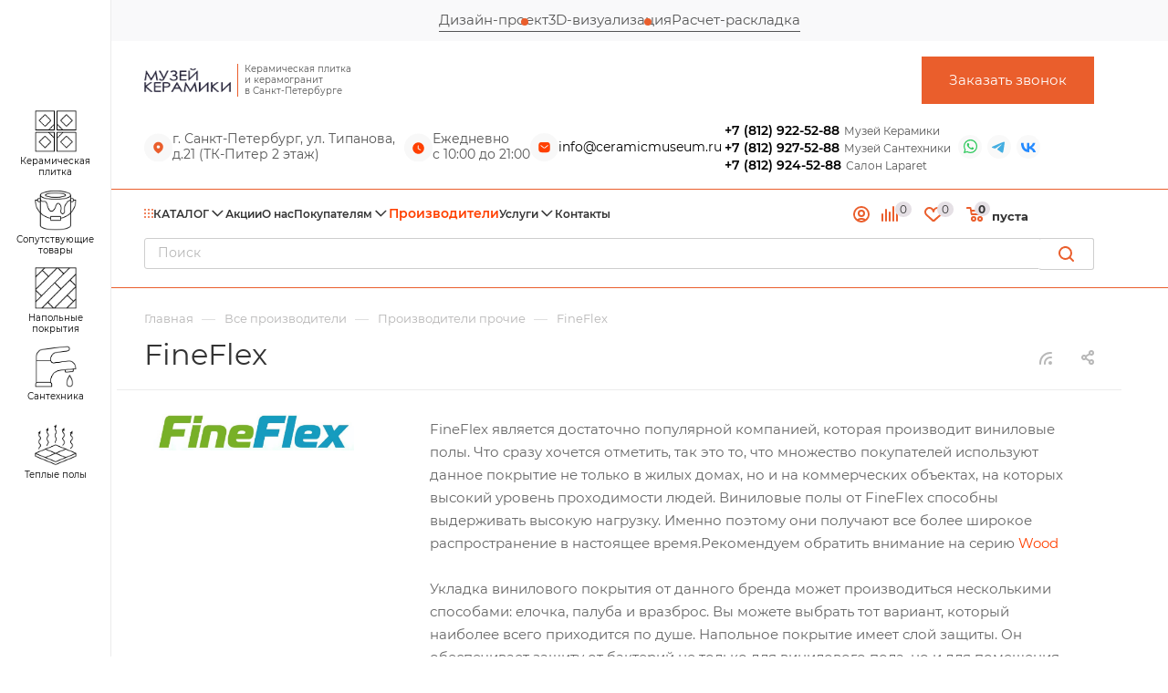

--- FILE ---
content_type: text/html; charset=UTF-8
request_url: https://ceramicmuseum.ru/brands/catalog/fineflex/
body_size: 33517
content:
<!DOCTYPE html>
<html xmlns="http://www.w3.org/1999/xhtml" xml:lang="ru" lang="ru"  >
<head>
	<title>FineFlex — все товары бренда | Производители сантехники, напольных покрытий и прочих товаров в салоне «Музей Керамики»</title>
	<meta name="description" content="FineFlex — все товары бренда. Производители сантехники, напольных покрытий и прочих товаров в салоне «Музей Керамики». Выгодные цены ✅ Быстрая доставка в СПб ✅ Бонусы и подарки ✅ Звоните ☎ +7 (812) 922-52-88." />
    <meta name="google-site-verification" content="x5z_qdOqC2Q5_kumZdTEkycAslbbA5BK198jfQd4fmE" />
    <meta name="yandex-verification" content="8a0c1067e439c79e" />
    <meta http-equiv="Content-Type" content="text/html; charset=UTF-8">
	<meta name="viewport" content="initial-scale=1.0, width=device-width, maximum-scale=1" />
	<meta name="HandheldFriendly" content="true" />
	<meta name="yes" content="yes" />
	<meta name="apple-mobile-web-app-status-bar-style" content="black" />
	<meta name="SKYPE_TOOLBAR" content="SKYPE_TOOLBAR_PARSER_COMPATIBLE" />
    <link href="/bitrix/js/ui/design-tokens/dist/ui.design-tokens.css?174282406426358"  rel="stylesheet" />
<link href="/bitrix/js/ui/fonts/opensans/ui.font.opensans.css?17428209722555"  rel="stylesheet" />
<link href="/bitrix/templates/aspro_max/components/bitrix/news.detail/news_custom/style.css?174282096741467"  rel="stylesheet" />
<link href="/bitrix/templates/aspro_max/css/jquery.fancybox.min.css?166799410013062"  rel="stylesheet" />
<link href="/bitrix/templates/aspro_max/css/animation/animate.min.css?166799410052789"  rel="stylesheet" />
<link href="/bitrix/templates/aspro_max/css/animation/animation_ext.css?16679941004934"  rel="stylesheet" />
<link href="/bitrix/templates/aspro_max/css/fonts/montserrat/css/montserrat.min.css?16679941005716"  data-template-style="true"  rel="stylesheet" />
<link href="/bitrix/templates/aspro_max/css/blocks/dark-light-theme.css?16679941002648"  data-template-style="true"  rel="stylesheet" />
<link href="/bitrix/templates/aspro_max/css/colored.css?16679941003838"  data-template-style="true"  rel="stylesheet" />
<link href="/bitrix/templates/aspro_max/vendor/css/bootstrap.css?1742820968114216"  data-template-style="true"  rel="stylesheet" />
<link href="/bitrix/templates/aspro_max/css/styles.css?1734965302229164"  data-template-style="true"  rel="stylesheet" />
<link href="/bitrix/templates/aspro_max/css/blocks/blocks.css?172051260123767"  data-template-style="true"  rel="stylesheet" />
<link href="/bitrix/templates/aspro_max/css/blocks/common.blocks/counter-state/counter-state.css?1667994100320"  data-template-style="true"  rel="stylesheet" />
<link href="/bitrix/templates/aspro_max/css/menu.css?172466083791443"  data-template-style="true"  rel="stylesheet" />
<link href="/bitrix/templates/aspro_max/css/catalog.css?166799410017353"  data-template-style="true"  rel="stylesheet" />
<link href="/bitrix/templates/aspro_max/vendor/css/ripple.css?1742820968854"  data-template-style="true"  rel="stylesheet" />
<link href="/bitrix/templates/aspro_max/css/stores.css?171758328010793"  data-template-style="true"  rel="stylesheet" />
<link href="/bitrix/templates/aspro_max/css/yandex_map.css?16679940997688"  data-template-style="true"  rel="stylesheet" />
<link href="/bitrix/templates/aspro_max/css/header_fixed.css?171403300713617"  data-template-style="true"  rel="stylesheet" />
<link href="/bitrix/templates/aspro_max/ajax/ajax.css?1742820968326"  data-template-style="true"  rel="stylesheet" />
<link href="/bitrix/templates/aspro_max/vendor/fonts/font-awesome/css/font-awesome.min.css?174282096831000"  data-template-style="true"  rel="stylesheet" />
<link href="/bitrix/templates/aspro_max/css/jquery.mCustomScrollbar.min.css?166799409942839"  data-template-style="true"  rel="stylesheet" />
<link href="/bitrix/templates/aspro_max/css/searchtitle.css?166799410012120"  data-template-style="true"  rel="stylesheet" />
<link href="/bitrix/templates/aspro_max/css/blocks/line-block.min.css?16679941004730"  data-template-style="true"  rel="stylesheet" />
<link href="/bitrix/templates/aspro_max/components/bitrix/menu/top-menu-multilevel/style.css?17428209671741"  data-template-style="true"  rel="stylesheet" />
<link href="/bitrix/templates/aspro_max/components/bitrix/menu/left_catalog_icons_custom/style.css?17428209678739"  data-template-style="true"  rel="stylesheet" />
<link href="/bitrix/templates/aspro_max/components/bitrix/menu/top/style.css?1742820967204"  data-template-style="true"  rel="stylesheet" />
<link href="/bitrix/templates/aspro_max/css/mega_menu.css?16679941001778"  data-template-style="true"  rel="stylesheet" />
<link href="/bitrix/templates/aspro_max/components/bitrix/breadcrumb/main/style.css?17428815732354"  data-template-style="true"  rel="stylesheet" />
<link href="/bitrix/components/bitrix/sender.subscribe/templates/.default/style.css?17428209774876"  data-template-style="true"  rel="stylesheet" />
<link href="/bitrix/templates/aspro_max/css/footer.css?169684788939827"  data-template-style="true"  rel="stylesheet" />
<link href="/bitrix/components/aspro/marketing.popup/templates/max/style.css?17428818369099"  data-template-style="true"  rel="stylesheet" />
<link href="/bitrix/templates/aspro_max/components/bitrix/form/callback-form/bitrix/form.result.new/.default/style.css?17428209683394"  data-template-style="true"  rel="stylesheet" />
<link href="/bitrix/templates/aspro_max/components/bitrix/form/calc-form/bitrix/form.result.new/.default/style.css?17428209683206"  data-template-style="true"  rel="stylesheet" />
<link href="/bitrix/templates/aspro_max/components/bitrix/form/order-design-form/bitrix/form.result.new/.default/style.css?17428209683206"  data-template-style="true"  rel="stylesheet" />
<link href="/bitrix/templates/aspro_max/css/header28.css?16679941001368"  data-template-style="true"  rel="stylesheet" />
<link href="/bitrix/templates/aspro_max/styles.css?174358765121744"  data-template-style="true"  rel="stylesheet" />
<link href="/bitrix/templates/aspro_max/template_styles.css?1745527155489151"  data-template-style="true"  rel="stylesheet" />
<link href="/bitrix/templates/aspro_max/css/header.css?172527283236850"  data-template-style="true"  rel="stylesheet" />
<link href="/bitrix/templates/aspro_max/css/media.css?1719920204209808"  data-template-style="true"  rel="stylesheet" />
<link href="/bitrix/templates/aspro_max/css/h1-normal.css?166799409939"  data-template-style="true"  rel="stylesheet" />
<link href="/bitrix/templates/aspro_max/themes/custom_s1/theme.css?174360288854655"  data-template-style="true"  rel="stylesheet" />
<link href="/bitrix/templates/aspro_max/css/widths/width-3.css?16679941004153"  data-template-style="true"  rel="stylesheet" />
<link href="/bitrix/templates/aspro_max/css/fonts/font-10.css?16679941001097"  data-template-style="true"  rel="stylesheet" />
<link href="/bitrix/templates/aspro_max/css/custom.css?1768464699108411"  data-template-style="true"  rel="stylesheet" />
<script>if(!window.BX)window.BX={};if(!window.BX.message)window.BX.message=function(mess){if(typeof mess==='object'){for(let i in mess) {BX.message[i]=mess[i];} return true;}};</script>
<script>(window.BX||top.BX).message({"JS_CORE_LOADING":"Загрузка...","JS_CORE_NO_DATA":"- Нет данных -","JS_CORE_WINDOW_CLOSE":"Закрыть","JS_CORE_WINDOW_EXPAND":"Развернуть","JS_CORE_WINDOW_NARROW":"Свернуть в окно","JS_CORE_WINDOW_SAVE":"Сохранить","JS_CORE_WINDOW_CANCEL":"Отменить","JS_CORE_WINDOW_CONTINUE":"Продолжить","JS_CORE_H":"ч","JS_CORE_M":"м","JS_CORE_S":"с","JSADM_AI_HIDE_EXTRA":"Скрыть лишние","JSADM_AI_ALL_NOTIF":"Показать все","JSADM_AUTH_REQ":"Требуется авторизация!","JS_CORE_WINDOW_AUTH":"Войти","JS_CORE_IMAGE_FULL":"Полный размер"});</script>
<script src="/bitrix/js/main/core/core.js?1763452467511455"></script>
<script>BX.Runtime.registerExtension({"name":"main.core","namespace":"BX","loaded":true});</script>
<script>BX.setJSList(["\/bitrix\/js\/main\/core\/core_ajax.js","\/bitrix\/js\/main\/core\/core_promise.js","\/bitrix\/js\/main\/polyfill\/promise\/js\/promise.js","\/bitrix\/js\/main\/loadext\/loadext.js","\/bitrix\/js\/main\/loadext\/extension.js","\/bitrix\/js\/main\/polyfill\/promise\/js\/promise.js","\/bitrix\/js\/main\/polyfill\/find\/js\/find.js","\/bitrix\/js\/main\/polyfill\/includes\/js\/includes.js","\/bitrix\/js\/main\/polyfill\/matches\/js\/matches.js","\/bitrix\/js\/ui\/polyfill\/closest\/js\/closest.js","\/bitrix\/js\/main\/polyfill\/fill\/main.polyfill.fill.js","\/bitrix\/js\/main\/polyfill\/find\/js\/find.js","\/bitrix\/js\/main\/polyfill\/matches\/js\/matches.js","\/bitrix\/js\/main\/polyfill\/core\/dist\/polyfill.bundle.js","\/bitrix\/js\/main\/core\/core.js","\/bitrix\/js\/main\/polyfill\/intersectionobserver\/js\/intersectionobserver.js","\/bitrix\/js\/main\/lazyload\/dist\/lazyload.bundle.js","\/bitrix\/js\/main\/polyfill\/core\/dist\/polyfill.bundle.js","\/bitrix\/js\/main\/parambag\/dist\/parambag.bundle.js"]);
</script>
<script>BX.Runtime.registerExtension({"name":"pull.protobuf","namespace":"BX","loaded":true});</script>
<script>BX.Runtime.registerExtension({"name":"rest.client","namespace":"window","loaded":true});</script>
<script>(window.BX||top.BX).message({"pull_server_enabled":"N","pull_config_timestamp":0,"shared_worker_allowed":"Y","pull_guest_mode":"N","pull_guest_user_id":0,"pull_worker_mtime":1763451874});(window.BX||top.BX).message({"PULL_OLD_REVISION":"Для продолжения корректной работы с сайтом необходимо перезагрузить страницу."});</script>
<script>BX.Runtime.registerExtension({"name":"pull.client","namespace":"BX","loaded":true});</script>
<script>BX.Runtime.registerExtension({"name":"pull","namespace":"window","loaded":true});</script>
<script>BX.Runtime.registerExtension({"name":"aspro_bootstrap","namespace":"window","loaded":true});</script>
<script>BX.Runtime.registerExtension({"name":"aspro_logo","namespace":"window","loaded":true});</script>
<script>BX.Runtime.registerExtension({"name":"aspro_jquery.validate","namespace":"window","loaded":true});</script>
<script>BX.Runtime.registerExtension({"name":"aspro_validate","namespace":"window","loaded":true});</script>
<script>BX.Runtime.registerExtension({"name":"aspro_jquery.uniform","namespace":"window","loaded":true});</script>
<script>(window.BX||top.BX).message({"CT_BST_SEARCH_BUTTON2":"Найти","SEARCH_IN_SITE_FULL":"По всему сайту","SEARCH_IN_SITE":"Везде","SEARCH_IN_CATALOG_FULL":"По каталогу","SEARCH_IN_CATALOG":"Каталог"});</script>
<script>BX.Runtime.registerExtension({"name":"aspro_searchtitle","namespace":"window","loaded":true});</script>
<script>BX.Runtime.registerExtension({"name":"aspro_set_cookie_on_domains","namespace":"window","loaded":true});</script>
<script>BX.Runtime.registerExtension({"name":"aspro_line_block","namespace":"window","loaded":true});</script>
<script>BX.Runtime.registerExtension({"name":"aspro_mega_menu","namespace":"window","loaded":true});</script>
<script>BX.Runtime.registerExtension({"name":"aspro_fancybox","namespace":"window","loaded":true});</script>
<script>BX.Runtime.registerExtension({"name":"aspro_animation_ext","namespace":"window","loaded":true});</script>
<script>BX.Runtime.registerExtension({"name":"ui.design-tokens","namespace":"window","loaded":true});</script>
<script>BX.Runtime.registerExtension({"name":"ui.fonts.opensans","namespace":"window","loaded":true});</script>
<script type="extension/settings" data-extension="currency.currency-core">{"region":"ru"}</script>
<script>BX.Runtime.registerExtension({"name":"currency.currency-core","namespace":"BX.Currency","loaded":true});</script>
<script>BX.Runtime.registerExtension({"name":"currency","namespace":"window","loaded":true});</script>
<script>(window.BX||top.BX).message({"LANGUAGE_ID":"ru","FORMAT_DATE":"DD.MM.YYYY","FORMAT_DATETIME":"DD.MM.YYYY HH:MI:SS","COOKIE_PREFIX":"BITRIX_SM","SERVER_TZ_OFFSET":"10800","UTF_MODE":"Y","SITE_ID":"s1","SITE_DIR":"\/","USER_ID":"","SERVER_TIME":1769819503,"USER_TZ_OFFSET":0,"USER_TZ_AUTO":"Y","bitrix_sessid":"bcf9124266f851c96c36688b737e25c6"});</script>

<script src="/bitrix/js/pull/protobuf/protobuf.js?1742820971274055"></script>
<script src="/bitrix/js/pull/protobuf/model.js?174282097170928"></script>
<script src="/bitrix/js/rest/client/rest.client.js?174282097117414"></script>
<script src="/bitrix/js/pull/client/pull.client.js?176345188483861"></script>
<script src="/bitrix/js/main/ajax.js?174282096935509"></script>
<script src="/bitrix/js/currency/currency-core/dist/currency-core.bundle.js?17428222408800"></script>
<script src="/bitrix/js/currency/core_currency.js?17428222401181"></script>
<script>
					(function () {
						"use strict";
						var counter = function ()
						{
							var cookie = (function (name) {
								var parts = ("; " + document.cookie).split("; " + name + "=");
								if (parts.length == 2) {
									try {return JSON.parse(decodeURIComponent(parts.pop().split(";").shift()));}
									catch (e) {}
								}
							})("BITRIX_CONVERSION_CONTEXT_s1");
							if (cookie && cookie.EXPIRE >= BX.message("SERVER_TIME"))
								return;
							var request = new XMLHttpRequest();
							request.open("POST", "/bitrix/tools/conversion/ajax_counter.php", true);
							request.setRequestHeader("Content-type", "application/x-www-form-urlencoded");
							request.send(
								"SITE_ID="+encodeURIComponent("s1")+
								"&sessid="+encodeURIComponent(BX.bitrix_sessid())+
								"&HTTP_REFERER="+encodeURIComponent(document.referrer)
							);
						};
						if (window.frameRequestStart === true)
							BX.addCustomEvent("onFrameDataReceived", counter);
						else
							BX.ready(counter);
					})();
				</script>
<script>BX.message({'PORTAL_WIZARD_NAME':'Аспро: Максимум - интернет-магазин','PORTAL_WIZARD_DESC':'Аспро: Максимум - интернет магазин с поддержкой современных технологий: BigData, композитный сайт, фасетный поиск, адаптивная верстка','ASPRO_MAX_MOD_INST_OK':'Поздравляем, модуль «Аспро: Максимум - интернет-магазин» успешно установлен!<br />\nДля установки готового сайта, пожалуйста перейдите <a href=\'/bitrix/admin/wizard_list.php?lang=ru\'>в список мастеров<\/a> <br />и выберите пункт «Установить» в меню мастера aspro:max','ASPRO_MAX_MOD_UNINST_OK':'Удаление модуля успешно завершено','ASPRO_MAX_SCOM_INSTALL_NAME':'Аспро: Максимум - интернет-магазин','ASPRO_MAX_SCOM_INSTALL_DESCRIPTION':'Мастер создания интернет-магазина «Аспро: Максимум - интернет-магазин»','ASPRO_MAX_SCOM_INSTALL_TITLE':'Установка модуля \"Аспро: Максимум\"','ASPRO_MAX_SCOM_UNINSTALL_TITLE':'Удаление модуля \"Аспро: Максимум\"','ASPRO_MAX_SPER_PARTNER':'Аспро','ASPRO_MAX_PARTNER_URI':'http://www.aspro.ru','OPEN_WIZARDS_LIST':'Открыть список мастеров','ASPRO_MAX_INSTALL_SITE':'Установить готовый сайт','PHONE':'Телефон','FAST_VIEW':'Быстрый просмотр','TABLES_SIZE_TITLE':'Подбор размера','SOCIAL':'Социальные сети','DESCRIPTION':'Описание магазина','ITEMS':'Товары','LOGO':'Логотип','REGISTER_INCLUDE_AREA':'Текст о регистрации','AUTH_INCLUDE_AREA':'Текст об авторизации','FRONT_IMG':'Изображение компании','EMPTY_CART':'пуста','CATALOG_VIEW_MORE':'... Показать все','CATALOG_VIEW_LESS':'... Свернуть','JS_REQUIRED':'Заполните это поле','JS_FORMAT':'Неверный формат','JS_FILE_EXT':'Недопустимое расширение файла','JS_PASSWORD_COPY':'Пароли не совпадают','JS_PASSWORD_LENGTH':'Минимум 6 символов','JS_ERROR':'Неверно заполнено поле','JS_FILE_SIZE':'Максимальный размер 5мб','JS_FILE_BUTTON_NAME':'Выберите файл','JS_FILE_DEFAULT':'Прикрепите файл','JS_DATE':'Некорректная дата','JS_DATETIME':'Некорректная дата/время','JS_REQUIRED_LICENSES':'Согласитесь с условиями','JS_REQUIRED_OFFER':'Согласитесь с условиями','LICENSE_PROP':'Согласие на обработку персональных данных','LOGIN_LEN':'Введите минимум {0} символа','FANCY_CLOSE':'Закрыть','FANCY_NEXT':'Следующий','FANCY_PREV':'Предыдущий','TOP_AUTH_REGISTER':'Регистрация','CALLBACK':'Заказать звонок','ASK':'Задать вопрос','REVIEW':'Оставить отзыв','S_CALLBACK':'Заказать звонок','UNTIL_AKC':'До конца акции','TITLE_QUANTITY_BLOCK':'Остаток','TITLE_QUANTITY':'шт','TOTAL_SUMM_ITEM':'Общая стоимость ','SUBSCRIBE_SUCCESS':'Вы успешно подписались','RECAPTCHA_TEXT':'Подтвердите, что вы не робот','JS_RECAPTCHA_ERROR':'Пройдите проверку','COUNTDOWN_SEC':'сек','COUNTDOWN_MIN':'мин','COUNTDOWN_HOUR':'час','COUNTDOWN_DAY0':'дн','COUNTDOWN_DAY1':'дн','COUNTDOWN_DAY2':'дн','COUNTDOWN_WEAK0':'Недель','COUNTDOWN_WEAK1':'Неделя','COUNTDOWN_WEAK2':'Недели','COUNTDOWN_MONTH0':'Месяцев','COUNTDOWN_MONTH1':'Месяц','COUNTDOWN_MONTH2':'Месяца','COUNTDOWN_YEAR0':'Лет','COUNTDOWN_YEAR1':'Год','COUNTDOWN_YEAR2':'Года','COUNTDOWN_COMPACT_SEC':'с','COUNTDOWN_COMPACT_MIN':'м','COUNTDOWN_COMPACT_HOUR':'ч','COUNTDOWN_COMPACT_DAY':'д','COUNTDOWN_COMPACT_WEAK':'н','COUNTDOWN_COMPACT_MONTH':'м','COUNTDOWN_COMPACT_YEAR0':'л','COUNTDOWN_COMPACT_YEAR1':'г','CATALOG_PARTIAL_BASKET_PROPERTIES_ERROR':'Заполнены не все свойства у добавляемого товара','CATALOG_EMPTY_BASKET_PROPERTIES_ERROR':'Выберите свойства товара, добавляемые в корзину в параметрах компонента','CATALOG_ELEMENT_NOT_FOUND':'Элемент не найден','ERROR_ADD2BASKET':'Ошибка добавления товара в корзину','CATALOG_SUCCESSFUL_ADD_TO_BASKET':'Успешное добавление товара в корзину','ERROR_BASKET_TITLE':'Ошибка корзины','ERROR_BASKET_PROP_TITLE':'Выберите свойства, добавляемые в корзину','ERROR_BASKET_BUTTON':'Выбрать','BASKET_TOP':'Корзина в шапке','ERROR_ADD_DELAY_ITEM':'Ошибка отложенной корзины','VIEWED_TITLE':'Ранее вы смотрели','VIEWED_BEFORE':'Ранее вы смотрели','BEST_TITLE':'Лучшие предложения','CT_BST_SEARCH_BUTTON':'Поиск','CT_BST_SEARCH2_BUTTON':'Найти','BASKET_PRINT_BUTTON':'Распечатать','BASKET_CLEAR_ALL_BUTTON':'Очистить','BASKET_QUICK_ORDER_BUTTON':'Быстрый заказ','BASKET_CONTINUE_BUTTON':'Продолжить покупки','BASKET_ORDER_BUTTON':'Оформить заказ','SHARE_BUTTON':'Поделиться','BASKET_CHANGE_TITLE':'Ваш заказ','BASKET_CHANGE_LINK':'Изменить','MORE_INFO_SKU':'Купить','FROM':'от','BEFORE':'до','TITLE_BLOCK_VIEWED_NAME':'Ранее вы смотрели','T_BASKET':'Корзина','FILTER_EXPAND_VALUES':'Показать все','FILTER_HIDE_VALUES':'Свернуть','FULL_ORDER':'Полный заказ','CUSTOM_COLOR_CHOOSE':'Выбрать','CUSTOM_COLOR_CANCEL':'Отмена','S_MOBILE_MENU':'Меню','MAX_T_MENU_BACK':'Назад','MAX_T_MENU_CALLBACK':'Обратная связь','MAX_T_MENU_CONTACTS_TITLE':'Будьте на связи','SEARCH_TITLE':'Поиск','SOCIAL_TITLE':'Оставайтесь на связи','HEADER_SCHEDULE':'Время работы','SEO_TEXT':'SEO описание','COMPANY_IMG':'Картинка компании','COMPANY_TEXT':'Описание компании','CONFIG_SAVE_SUCCESS':'Настройки сохранены','CONFIG_SAVE_FAIL':'Ошибка сохранения настроек','ITEM_ECONOMY':'Экономия','ITEM_ARTICLE':'Артикул: ','JS_FORMAT_ORDER':'имеет неверный формат','JS_BASKET_COUNT_TITLE':'В корзине товаров на SUMM','POPUP_VIDEO':'Видео','POPUP_GIFT_TEXT':'Нашли что-то особенное? Намекните другу о подарке!','ORDER_FIO_LABEL':'Ф.И.О.','ORDER_PHONE_LABEL':'Телефон','ORDER_REGISTER_BUTTON':'Регистрация','PRICES_TYPE':'Варианты цен','FILTER_HELPER_VALUES':' знач.','SHOW_MORE_SCU_MAIN':'Еще #COUNT#','SHOW_MORE_SCU_1':'предложение','SHOW_MORE_SCU_2':'предложения','SHOW_MORE_SCU_3':'предложений','PARENT_ITEM_NOT_FOUND':'Не найден основной товар для услуги в корзине. Обновите страницу и попробуйте снова.','INVALID_NUMBER':'Неверный номер','INVALID_COUNTRY_CODE':'Неверный код страны','TOO_SHORT':'Номер слишком короткий','TOO_LONG':'Номер слишком длинный','FORM_REQUIRED_FIELDS':'обязательные поля'})</script>
<link href="/bitrix/templates/aspro_max/css/critical.css?166799410033" data-skip-moving="true" rel="stylesheet">
<meta name="theme-color" content="#ff4000">
<style>:root{--theme-base-color: #ff4000;--theme-base-opacity-color: #ff40001a;--theme-base-color-hue:15;--theme-base-color-saturation:100%;--theme-base-color-lightness:50%;}</style>
<style>html {--theme-page-width: 1348px;--theme-page-width-padding: 30px}</style>
<script src="/bitrix/templates/aspro_max/js/observer.js" async defer></script>
<link href="/bitrix/templates/aspro_max/css/print.css?166799409923580" data-template-style="true" rel="stylesheet" media="print">
                    <script src="/bitrix/templates/aspro_max/js/app.js?17428819215512"></script>
                    <script data-skip-moving="true" src="/bitrix/js/main/jquery/jquery-2.2.4.min.js"></script>
                    <script data-skip-moving="true" src="/bitrix/templates/aspro_max/js/speed.min.js?=1742881834"></script>
<link rel="shortcut icon" href="/favicon.ico" type="image/x-icon" />
<link rel="apple-touch-icon" sizes="180x180" href="/upload/CMax/98e/1y0ilt27t7e1pxii1nndmut117vnxyvq/logo_kvadrat.png" />
<link rel="alternate" type="application/rss+xml" title="rss" href="/brands/catalog/rss/" />
<meta property="og:description" content="FineFlex — все товары бренда. Производители сантехники, напольных покрытий и прочих товаров в салоне «Музей Керамики». Выгодные цены ✅ Быстрая доставка в СПб ✅ Бонусы и подарки ✅ Звоните ☎ +7 (812) 922-52-88." />
<meta property="og:image" content="https://ceramicmuseum.ru:443/upload/iblock/0dd/edlhnp6t52svhj0kixt3igwu34f4el60/1-_1_.jpg" />
<link rel="image_src" href="https://ceramicmuseum.ru:443/upload/iblock/0dd/edlhnp6t52svhj0kixt3igwu34f4el60/1-_1_.jpg"  />
<meta property="og:title" content="FineFlex — все товары бренда | Производители сантехники, напольных покрытий и прочих товаров в салоне «Музей Керамики»" />
<meta property="og:type" content="website" />
<meta property="og:url" content="https://ceramicmuseum.ru:443/brands/catalog/fineflex/" />
<script src="/bitrix/templates/aspro_max/js/fetch/bottom_panel.js?1742881834771" defer=""></script>

<script src="/bitrix/templates/aspro_max/vendor/js/bootstrap.js?174282096827908"></script>
<script src="/bitrix/templates/aspro_max/js/jquery.actual.min.js?17428209671251"></script>
<script src="/bitrix/templates/aspro_max/vendor/js/ripple.js?17428209684702"></script>
<script src="/bitrix/templates/aspro_max/js/browser.js?17428209671032"></script>
<script src="/bitrix/templates/aspro_max/vendor/js/sticky-sidebar.js?174282096825989"></script>
<script src="/bitrix/templates/aspro_max/js/jquery.alphanumeric.js?17428209671972"></script>
<script src="/bitrix/templates/aspro_max/js/jquery.cookie.js?17428209673066"></script>
<script src="/bitrix/templates/aspro_max/js/mobile.js?174288186028083"></script>
<script src="/bitrix/templates/aspro_max/js/main.js?1742881943300957"></script>
<script src="/bitrix/templates/aspro_max/js/blocks/blocks.js?17428818606818"></script>
<script src="/bitrix/templates/aspro_max/js/logo.min.js?17428817223490"></script>
<script src="/bitrix/templates/aspro_max/js/autoload/dropdown-product.js?17428819211625"></script>
<script src="/bitrix/templates/aspro_max/js/autoload/item-action.js?174288192120332"></script>
<script src="/bitrix/templates/aspro_max/js/autoload/select_offer_load.js?17428974371192"></script>
<script src="/bitrix/templates/aspro_max/js/jquery.validate.js?174282096739131"></script>
<script src="/bitrix/templates/aspro_max/js/conditional/validation.js?17428819435105"></script>
<script src="/bitrix/templates/aspro_max/js/jquery.uniform.min.js?17428209678308"></script>
<script src="/bitrix/templates/aspro_max/js/jquery.mCustomScrollbar.js?174282096794214"></script>
<script src="/bitrix/templates/aspro_max/js/velocity.min.js?174282096734339"></script>
<script src="/bitrix/components/bitrix/search.title/script.js?174340406610542"></script>
<script src="/bitrix/templates/aspro_max/components/bitrix/search.title/mega_menu/script.js?174288176110679"></script>
<script src="/bitrix/templates/aspro_max/js/searchtitle.js?17428816501367"></script>
<script src="/bitrix/templates/aspro_max/components/bitrix/menu/top-menu-multilevel/script.js?1742820967470"></script>
<script src="/bitrix/templates/aspro_max/components/bitrix/search.title/corp/script.js?174288176110699"></script>
<script src="/bitrix/templates/aspro_max/components/bitrix/menu/left_catalog_icons_custom/script.js?17428209674072"></script>
<script src="/bitrix/templates/aspro_max/components/bitrix/menu/top/script.js?174282096736"></script>
<script src="/bitrix/templates/aspro_max/js/mega_menu.js?17428819101064"></script>
<script src="/bitrix/templates/aspro_max/components/bitrix/search.title/fixed/script.js?174288165010790"></script>
<script src="/bitrix/templates/aspro_max/js/jquery.maskedinput-1.2.2.js?17428209676897"></script>
<script src="/bitrix/templates/aspro_max/js/custom.js?174558989621588"></script>
<script src="/bitrix/templates/aspro_max/components/bitrix/news/partners/script.js?1742820967119"></script>
<script src="/bitrix/templates/aspro_max/components/bitrix/news.detail/news_custom/script.js?17428209672184"></script>
<script src="/bitrix/templates/aspro_max/js/jquery.fancybox.min.js?174282096767390"></script>
<script src="/bitrix/templates/aspro_max/js/jquery.history.js?174282096721571"></script>
<script src="/bitrix/templates/aspro_max/components/aspro/regionality.list.max/popup_regions/script.js?17428816901041"></script>
<script src="/bitrix/templates/aspro_max/js/setCookieOnDomains.js?1742881690582"></script>
    	<style>html {--theme-items-gap:32px;--fixed-header:80px;}</style>					
    
		<link rel="stylesheet" href="/bitrix/templates/aspro_max/custom.css">
</head>
<body class=" site_s1  sticky_menu fill_bg_n catalog-delayed-btn-Y theme-light" id="main" data-site="/">
		
	<div id="panel"></div>
	
				<!--'start_frame_cache_basketitems-component-block'-->												<div id="ajax_basket"></div>
					<!--'end_frame_cache_basketitems-component-block'-->								<div class="cd-modal-bg"></div>
		<script data-skip-moving="true">var solutionName = 'arMaxOptions';</script>
		<script src="/bitrix/templates/aspro_max/js/setTheme.php?site_id=s1&site_dir=/" data-skip-moving="true"></script>
		<script>window.onload=function(){window.basketJSParams = window.basketJSParams || [];window.dataLayer = window.dataLayer || [];}
		BX.message({'MIN_ORDER_PRICE_TEXT':'<b>Минимальная сумма заказа #PRICE#<\/b><br/>Пожалуйста, добавьте еще товаров в корзину','LICENSES_TEXT':'Я согласен на <a href=\"/include/licenses_detail.php\" target=\"_blank\">обработку персональных данных<\/a>'});
		arAsproOptions.PAGES.FRONT_PAGE = window[solutionName].PAGES.FRONT_PAGE = "";arAsproOptions.PAGES.BASKET_PAGE = window[solutionName].PAGES.BASKET_PAGE = "";arAsproOptions.PAGES.ORDER_PAGE = window[solutionName].PAGES.ORDER_PAGE = "";arAsproOptions.PAGES.PERSONAL_PAGE = window[solutionName].PAGES.PERSONAL_PAGE = "";arAsproOptions.PAGES.CATALOG_PAGE = window[solutionName].PAGES.CATALOG_PAGE = "";</script>
		<div class="wrapper1  header_bgcolored long_header2 wides_menu smalls big_header sticky_menu sm basket_normal basket_fill_WHITE side_LEFT block_side_NORMAL catalog_icons_N banner_auto with_fast_view mheader-v1 header-vcustom header-font-lower_N regions_Y title_position_LEFT footer-v5 front-vindex1 mfixed_Y mfixed_view_always title-v1 lazy_N with_phones dark-hover-overlay normal-catalog-img landing-normal big-banners-mobile-normal bottom-icons-panel-N compact-breadcrumbs-N catalog-delayed-btn-Y  ">

<div class="mega_fixed_menu scrollblock">
	<div class="maxwidth-theme">
		<svg class="svg svg-close" width="14" height="14" viewBox="0 0 14 14">
		  <path data-name="Rounded Rectangle 568 copy 16" d="M1009.4,953l5.32,5.315a0.987,0.987,0,0,1,0,1.4,1,1,0,0,1-1.41,0L1008,954.4l-5.32,5.315a0.991,0.991,0,0,1-1.4-1.4L1006.6,953l-5.32-5.315a0.991,0.991,0,0,1,1.4-1.4l5.32,5.315,5.31-5.315a1,1,0,0,1,1.41,0,0.987,0.987,0,0,1,0,1.4Z" transform="translate(-1001 -946)"></path>
		</svg>
		<i class="svg svg-close mask arrow"></i>
		<div class="row">
			<div class="col-md-9">
				<div class="left_menu_block">
					<div class="logo_block flexbox flexbox--row align-items-normal">
						<div class="logo">
							<a href="/"><img src="/upload/CMax/9f6/gg7dgy9ew8h4ljjl87ug3pjyzga0xwsi/logo_text_vert_33.png" alt="Музей Керамики" title="Музей Керамики" data-src="" /></a>						</div>
						<div class="top-description addr">
													</div>
					</div>
					<div class="search_block">
						<div class="search_wrap">
							<div class="search-block">
									<div class="search-wrapper">
		<div id="title-search_mega_menu">
			<form action="/catalog/" class="search">
				<div class="search-input-div">
					<input class="search-input" id="title-search-input_mega_menu" type="text" name="q" value="" placeholder="Поиск" size="20" maxlength="50" autocomplete="off" />
				</div>
				<div class="search-button-div">
					<button class="btn btn-search" type="submit" name="s" value="Найти"><i class="svg search2  inline " aria-hidden="true"><svg width="17" height="17" ><use xlink:href="/bitrix/templates/aspro_max/images/svg/header_icons_srite.svg#search"></use></svg></i></button>
					
					<span class="close-block inline-search-hide"><span class="svg svg-close close-icons"></span></span>
				</div>
			</form>
		</div>
	</div>
<script>
	var jsControl = new JCTitleSearch3({
		//'WAIT_IMAGE': '/bitrix/themes/.default/images/wait.gif',
		'AJAX_PAGE' : '/brands/catalog/fineflex/',
		'CONTAINER_ID': 'title-search_mega_menu',
		'INPUT_ID': 'title-search-input_mega_menu',
		'INPUT_ID_TMP': 'title-search-input_mega_menu',
		'MIN_QUERY_LEN': 2
	});
</script>							</div>
						</div>
					</div>
										<!-- noindex -->

	<div class="burger_menu_wrapper">
		
			<div class="top_link_wrapper">
				<div class="menu-item    ">
					<div class="wrap">
						<a class="" href="/catalog/">
							<div class="link-title color-theme-hover">
																Каталог							</div>
						</a>
											</div>
				</div>
			</div>
					
		<div class="bottom_links_wrapper row">
			                								<div class="menu-item col-md-4 unvisible    ">
					<div class="wrap">
						<a class="" href='/sale/'>
							<div class="link-title color-theme-hover">
																Акции							</div>
						</a>
											</div>
				</div>
			                								<div class="menu-item col-md-4 unvisible    ">
					<div class="wrap">
						<a class="" href='/company/'>
							<div class="link-title color-theme-hover">
																О нас							</div>
						</a>
											</div>
				</div>
			                								<div class="menu-item col-md-4 unvisible    ">
					<div class="wrap">
						<div class="" >
							<div class="link-title color-theme-hover">
																Покупателям							</div>
						</div>
											</div>
				</div>
			                								<div class="menu-item col-md-4 unvisible    active">
					<div class="wrap">
						<a class="" href='/brands/'>
							<div class="link-title color-theme-hover">
																Производители							</div>
						</a>
											</div>
				</div>
			                								<div class="menu-item col-md-4 unvisible    ">
					<div class="wrap">
						<a class="" href='/services/'>
							<div class="link-title color-theme-hover">
																Услуги							</div>
						</a>
											</div>
				</div>
			                								<div class="menu-item col-md-4 unvisible    ">
					<div class="wrap">
						<a class="" href='/contacts/'>
							<div class="link-title color-theme-hover">
																Контакты							</div>
						</a>
											</div>
				</div>
					</div>

	</div>
					<!-- /noindex -->
														</div>
			</div>
			<div class="col-md-3">
				<div class="right_menu_block">
					<div class="contact_wrap">
						<div class="info">
							<div class="phone blocks">
								<div class="">
									<!--'start_frame_cache_header-allphones-block1'-->                                <!-- noindex -->
            <div class="phone with_dropdown white sm">
                                    <div class="wrap">
                        <div>
                												<div><a rel="nofollow" href="tel:+78129225288">+7 (812) 922-52-88</a> <span>Музей Керамики</span></div>
                            <div><a rel="nofollow" href="tel:+78129275288">+7 (812) 927-52-88</a> <span>Музей Сантехники</span></div>
                            <div><a rel="nofollow" href="tel:+78129245288">+7 (812) 924-52-88</a> <span>Салон Laparet</span></div>
                                        </div>
                    </div>
                                            </div>
            <!-- /noindex -->
                <!--'end_frame_cache_header-allphones-block1'-->								</div>
								<div class="callback_wrap">
									<span class="callback-block animate-load font_upper colored" data-event="jqm" data-param-form_id="CALLBACK" data-name="callback">Заказать звонок</span>
								</div>
							</div>
							<div class="question_button_wrapper">
								<span class="btn btn-lg btn-transparent-border-color btn-wide animate-load colored_theme_hover_bg-el" data-event="jqm" data-param-form_id="ASK" data-name="ask">
									Задать вопрос								</span>
							</div>
							<div class="person_wrap">
        <!--'start_frame_cache_header-auth-block1'-->            <!-- noindex --><div class="auth_wr_inner "><a rel="nofollow" title="Мой кабинет" class="personal-link dark-color animate-load" data-event="jqm" data-param-backurl="%2Fbrands%2Fcatalog%2Ffineflex%2F" data-param-type="auth" data-name="auth" href="/personal/"><i class="svg svg-inline-cabinet big inline " aria-hidden="true"><svg width="18" height="18" ><use xlink:href="/bitrix/templates/aspro_max/images/svg/header_icons_srite.svg#user"></use></svg></i><span class="wrap"><span class="name">Войти</span></span></a></div><!-- /noindex -->        <!--'end_frame_cache_header-auth-block1'-->
            <!--'start_frame_cache_mobile-basket-with-compare-block1'-->        <!-- noindex -->
                    <div class="menu middle">
                <ul>
                                            <li class="counters">
                            <a rel="nofollow" class="dark-color basket-link basket ready " href="/basket/">
                                <i class="svg  svg-inline-basket" aria-hidden="true" ><svg class="" width="19" height="16" viewBox="0 0 19 16"><path data-name="Ellipse 2 copy 9" class="cls-1" d="M956.047,952.005l-0.939,1.009-11.394-.008-0.952-1-0.953-6h-2.857a0.862,0.862,0,0,1-.952-1,1.025,1.025,0,0,1,1.164-1h2.327c0.3,0,.6.006,0.6,0.006a1.208,1.208,0,0,1,1.336.918L943.817,947h12.23L957,948v1Zm-11.916-3,0.349,2h10.007l0.593-2Zm1.863,5a3,3,0,1,1-3,3A3,3,0,0,1,945.994,954.005ZM946,958a1,1,0,1,0-1-1A1,1,0,0,0,946,958Zm7.011-4a3,3,0,1,1-3,3A3,3,0,0,1,953.011,954.005ZM953,958a1,1,0,1,0-1-1A1,1,0,0,0,953,958Z" transform="translate(-938 -944)"></path></svg></i>                                <span>Корзина<span class="count empted">0</span></span>
                            </a>
                        </li>
                                                                <li class="counters">
                            <a rel="nofollow"
                                class="dark-color basket-link delay ready "
                                href="/personal/favorite/"
                            >
                                <i class="svg  svg-inline-basket" aria-hidden="true" ><svg xmlns="http://www.w3.org/2000/svg" width="16" height="13" viewBox="0 0 16 13"><defs><style>.clsw-1{fill:#fff;fill-rule:evenodd;}</style></defs><path class="clsw-1" d="M506.755,141.6l0,0.019s-4.185,3.734-5.556,4.973a0.376,0.376,0,0,1-.076.056,1.838,1.838,0,0,1-1.126.357,1.794,1.794,0,0,1-1.166-.4,0.473,0.473,0,0,1-.1-0.076c-1.427-1.287-5.459-4.878-5.459-4.878l0-.019A4.494,4.494,0,1,1,500,135.7,4.492,4.492,0,1,1,506.755,141.6Zm-3.251-5.61A2.565,2.565,0,0,0,501,138h0a1,1,0,1,1-2,0h0a2.565,2.565,0,0,0-2.506-2,2.5,2.5,0,0,0-1.777,4.264l-0.013.019L500,145.1l5.179-4.749c0.042-.039.086-0.075,0.126-0.117l0.052-.047-0.006-.008A2.494,2.494,0,0,0,503.5,135.993Z" transform="translate(-492 -134)"/></svg></i>                                <span>Избранные товары<span class="count js-count empted">0</span></span>
                            </a>
                        </li>
                                    </ul>
            </div>
                            <div class="menu middle">
                <ul>
                    <li class="counters">
                        <a rel="nofollow" class="dark-color basket-link compare ready " href="/catalog/compare.php">
                            <i class="svg inline  svg-inline-compare " aria-hidden="true" ><svg xmlns="http://www.w3.org/2000/svg" width="18" height="17" viewBox="0 0 18 17"><defs><style>.cls-1{fill:#333;fill-rule:evenodd;}</style></defs><path  data-name="Rounded Rectangle 865" class="cls-1" d="M597,78a1,1,0,0,1,1,1v9a1,1,0,0,1-2,0V79A1,1,0,0,1,597,78Zm4-6a1,1,0,0,1,1,1V88a1,1,0,0,1-2,0V73A1,1,0,0,1,601,72Zm4,8a1,1,0,0,1,1,1v7a1,1,0,0,1-2,0V81A1,1,0,0,1,605,80Zm-12-5a1,1,0,0,1,1,1V88a1,1,0,0,1-2,0V76A1,1,0,0,1,593,75Zm-4,5a1,1,0,0,1,1,1v7a1,1,0,0,1-2,0V81A1,1,0,0,1,589,80Z" transform="translate(-588 -72)"/></svg>
</i>                            <span>Сравнение товаров<span class="count js-count empted">0</span></span>
                        </a>
                    </li>
                </ul>
            </div>
                <!-- /noindex -->
        <!--'end_frame_cache_mobile-basket-with-compare-block1'-->    							</div>
						</div>
					</div>
					<div class="footer_wrap">
													<div class="inline-block">
								<div class="top-description no-title">
									<!--'start_frame_cache_allregions-list-block1'-->			<div class="region_wrapper">
			<div class="io_wrapper">
				<i class="svg svg-inline-mark  inline " aria-hidden="true"><svg width="13" height="13" ><use xlink:href="/bitrix/templates/aspro_max/images/svg/header_icons_srite.svg#location"></use></svg></i>				<div class="city_title">Ваш город</div>
									<div class="js_city_chooser animate-load dark-color" data-event="jqm" data-name="city_chooser" data-param-url="%2Fbrands%2Fcatalog%2Ffineflex%2F" data-param-form_id="city_chooser">
						<span>Санкт-Петербург</span><span class="arrow"><i class="svg down  inline " aria-hidden="true"><svg width="5" height="3" ><use xlink:href="/bitrix/templates/aspro_max/images/svg/header_icons_srite.svg#Triangle_down"></use></svg></i></span>
					</div>
							</div>
					</div>
	<!--'end_frame_cache_allregions-list-block1'-->								</div>
							</div>
						
                        <!--'start_frame_cache_email-block1'-->        
                                                <div class="email blocks color-theme-hover">
                        <i class="svg inline  svg-inline-email" aria-hidden="true" ><svg xmlns="http://www.w3.org/2000/svg" width="11" height="9" viewBox="0 0 11 9"><path  data-name="Rectangle 583 copy 16" class="cls-1" d="M367,142h-7a2,2,0,0,1-2-2v-5a2,2,0,0,1,2-2h7a2,2,0,0,1,2,2v5A2,2,0,0,1,367,142Zm0-2v-3.039L364,139h-1l-3-2.036V140h7Zm-6.634-5,3.145,2.079L366.634,135h-6.268Z" transform="translate(-358 -133)"/></svg></i>                                                    <a href="mailto:info@ceramicmuseum.ru" target="_blank">info@ceramicmuseum.ru</a>
                                            </div>
                <!--'end_frame_cache_email-block1'-->        
                        <!--'start_frame_cache_address-block1'-->        
                                                <div class="address blocks">
                        <i class="svg inline  svg-inline-addr" aria-hidden="true" ><svg xmlns="http://www.w3.org/2000/svg" width="9" height="12" viewBox="0 0 9 12"><path class="cls-1" d="M959.135,82.315l0.015,0.028L955.5,87l-3.679-4.717,0.008-.013a4.658,4.658,0,0,1-.83-2.655,4.5,4.5,0,1,1,9,0A4.658,4.658,0,0,1,959.135,82.315ZM955.5,77a2.5,2.5,0,0,0-2.5,2.5,2.467,2.467,0,0,0,.326,1.212l-0.014.022,2.181,3.336,2.034-3.117c0.033-.046.063-0.094,0.093-0.142l0.066-.1-0.007-.009a2.468,2.468,0,0,0,.32-1.2A2.5,2.5,0,0,0,955.5,77Z" transform="translate(-951 -75)"/></svg></i>                        г. Санкт-Петербург, ул. Типанова, д.21 (ТК-Питер 2 этаж)                    </div>
                <!--'end_frame_cache_address-block1'-->        
    						<div class="social-block">
							<div class="social-icons">
		<!-- noindex -->
	<ul>
					<li class="vk">
				<a href="https://vk.com/club213479073" target="_blank" rel="nofollow" title="Вконтакте">
					Вконтакте				</a>
			</li>
													<li class="telegram">
				<a href="https://tgclick.com/@ceramicmuseum" target="_blank" rel="nofollow" title="Telegram">
					Telegram				</a>
			</li>
			<li class="viber viber_mobile">
				<a href="viber://add?number=79119562662" target="_blank" rel="nofollow" title="Viber">
					Viber				</a>
			</li>
			<li class="viber viber_desktop">
				<a href="viber://chat?number=+79119562662" target="_blank" rel="nofollow" title="Viber">
					Viber				</a>
			</li>
										<li class="whats">
				<a href="https://wa.me/+79119562662" target="_blank" rel="nofollow" title="WhatsApp">
					WhatsApp				</a>
			</li>
													</ul>
	<!-- /noindex -->
</div>						</div>
					</div>
				</div>
			</div>
		</div>
	</div>
</div>
<div class="header_wrap visible-lg visible-md title-v1 ">
	<header id="header" itemscope itemtype="https://schema.org/WPHeader">
        <meta itemprop="headline" content="FineFlex — все товары бренда | Производители сантехники, напольных покрытий и прочих товаров в салоне «Музей Керамики»">
        <meta itemprop="description" content="FineFlex — все товары бренда. Производители сантехники, напольных покрытий и прочих товаров в салоне «Музей Керамики». Выгодные цены ✅ Быстрая доставка в СПб ✅ Бонусы и подарки ✅ Звоните ☎ +7 (812) 922-52-88.">
		<div class="header-wrapper header-v29">
    <div class="grey-block">
        <a href="/services/raskladka-plitki-i-professionalnyy-dizayn-interera/">Дизайн-проект</a>
        <a href="/services/3d-vizualizatsiya-interera/">3D-визуализация</a>
        <a href="/services/raschet-materialov/">Расчет-раскладка</a>
    </div>
	<div class="logo_and_menu-row showed">
		<div class="logo-row">
			<div class="maxwidth-theme wides">
				<div class="row">
					<div class="col-md-12">
						<div class="content-block no-area">
							<div class="subcontent">
								<div class="subcontent_left_block full_height logo_block">
									<div class="logo">
										<a href="/"><img src="/upload/CMax/9f6/gg7dgy9ew8h4ljjl87ug3pjyzga0xwsi/logo_text_vert_33.png" alt="Музей Керамики" title="Музей Керамики" data-src="" /></a>                                        <div class="logo-descriptor">Керамическая плитка и&nbsp;керамогранит в&nbsp;Санкт-Петербурге</div>									</div>
                                                                       <div class="callback-btn">Заказать звонок</div>
								</div>
								<div class="subcontent_right_block">
																		<div class="subbottom">
                                        <div class="pull-right header-address">
                                            <span>г. Санкт-Петербург, ул. Типанова, д.21 (ТК-Питер 2 этаж)</span>                                        </div>
                                        <div class="pull-right header-time">
                                            <span>Ежедневно <br>с 10:00 до 21:00</span>                                        </div>
                                        <div class="pull-right header-email">
                                            <span><a href="mailto:info@ceramicmuseum.ru">info@ceramicmuseum.ru</a></span>                                        </div>
                                        <div class="right-icons pull-right top-block-item logo_and_menu-row">
                                            <div class="pull-right">
                                                <div class="wrap_icon inner-table-block">
                                                    <div class="phone-block icons blocks">
                                                                                                                    <!--'start_frame_cache_header-allphones-block2'-->                                <!-- noindex -->
            <div class="phone with_dropdown">
                												<div><a rel="nofollow" href="tel:+78129225288">+7 (812) 922-52-88</a> <span>Музей Керамики</span></div>
                            <div><a rel="nofollow" href="tel:+78129275288">+7 (812) 927-52-88</a> <span>Музей Сантехники</span></div>
                            <div><a rel="nofollow" href="tel:+78129245288">+7 (812) 924-52-88</a> <span>Салон Laparet</span></div>
                                            </div>
            <!-- /noindex -->
                <!--'end_frame_cache_header-allphones-block2'-->                                                                                                                                                                    </div>
                                                </div>
                                            </div>
                                        </div>
										<div class="pull-right">
											<ul class="social_header">
												<li class="whatsapp"><a href="https://wa.me/+79119562662" target="_blank" rel="nofollow" title="WhatsApp">WhatsApp</a></li>
												<li class="telegram"><a href="https://tgclick.com/@ceramicmuseum" target="_blank" rel="nofollow" title="Telegram">Telegram</a></li>
                                                <li class="vk"><a href="https://vk.com/club213479073" target="_blank" rel="nofollow" title="Telegram">Telegram</a></li>
                                            </ul>
										</div>
                                        <div class="callback-btn">Заказать звонок</div>
									</div>
								</div>
							</div>
						</div>
					</div>
				</div>
				<div class="lines-row"></div>
			</div>
		</div>	</div>
	<div class="menu-row middle-block bgcolored">
		<div class="maxwidth-theme wides">
			<div class="row">
				<div class="col-md-12 menu-only">
					<div class="right-icons pull-right">
						<div class="pull-right">
        <!--'start_frame_cache_header-auth-block2'-->            <!-- noindex --><div class="auth_wr_inner "><a rel="nofollow" title="Мой кабинет" class="personal-link dark-color animate-load" data-event="jqm" data-param-backurl="%2Fbrands%2Fcatalog%2Ffineflex%2F" data-param-type="auth" data-name="auth" href="/personal/"><i class="svg svg-inline-cabinet big inline " aria-hidden="true"><svg width="18" height="18" ><use xlink:href="/bitrix/templates/aspro_max/images/svg/header_icons_srite.svg#user"></use></svg></i></a></div><!-- /noindex -->        <!--'end_frame_cache_header-auth-block2'-->
    							                                        <!--'start_frame_cache_header-basket-with-compare-block1'-->                                                            <div class="wrap_icon inner-table-block">
                                        <!--noindex-->
			<a class="basket-link compare    " href="/catalog/compare.php" title="Список сравниваемых элементов">
		<span class="js-basket-block"><i class="svg svg-inline-compare  inline " aria-hidden="true"><svg width="18" height="17" ><use xlink:href="/bitrix/templates/aspro_max/images/svg/header_icons_srite.svg#compare"></use></svg></i><span class="title dark_link">Сравнение</span><span class="count js-count">0</span></span>
	</a>
	<!--/noindex-->
                                            </div>
                <!-- noindex -->
                                                            <div class="wrap_icon inner-table-block">
                                            <a
                            rel="nofollow"
                            class="basket-link delay   basket-count"
                            href="/personal/favorite/"
                            title="Избранные товары"
                        >
                            <span class="js-basket-block">
                                <i class="svg wish  inline " aria-hidden="true"><svg width="20" height="16" ><use xlink:href="/bitrix/templates/aspro_max/images/svg/header_icons_srite.svg#chosen"></use></svg></i>                                <span class="title dark_link">Избранные товары</span>
                                <span class="count js-count">0</span>
                            </span>
                        </a>
                                            </div>
                                                                                                <div class="wrap_icon inner-table-block top_basket">
                                            <a rel="nofollow" class="basket-link basket has_prices   " href="/basket/" title="Корзина пуста">
                            <span class="js-basket-block">
                                <i class="svg basket  inline " aria-hidden="true"><svg width="19" height="16" ><use xlink:href="/bitrix/templates/aspro_max/images/svg/header_icons_srite.svg#basket"></use></svg></i>                                                                    <span class="wrap">
                                                                <span class="title dark_link">Корзина</span>
                                <span class="count">0</span>
                                                                    <span class="prices">пуста</span>
                                    </span>
                                                            </span>
                        </a>
                        <span class="basket_hover_block loading_block loading_block_content"></span>
                                            </div>
                                                    <!-- /noindex -->
            <!--'end_frame_cache_header-basket-with-compare-block1'-->                        						</div>
					</div>
					<div class="menu-only-wr pull-left">
						<nav class="mega-menu">
<ul class="top-menu">
	
		            
			<li class="parent">
        <a href='/catalog/' class="root-item">
                  <i class="svg inline  svg-inline-icon_catalog" aria-hidden="true"><svg xmlns="http://www.w3.org/2000/svg" width="10" height="10" viewBox="0 0 10 10"><path data-name="Rounded Rectangle 969 copy 7" class="cls-1" d="M644,76a1,1,0,1,1-1,1A1,1,0,0,1,644,76Zm4,0a1,1,0,1,1-1,1A1,1,0,0,1,648,76Zm4,0a1,1,0,1,1-1,1A1,1,0,0,1,652,76Zm-8,4a1,1,0,1,1-1,1A1,1,0,0,1,644,80Zm4,0a1,1,0,1,1-1,1A1,1,0,0,1,648,80Zm4,0a1,1,0,1,1-1,1A1,1,0,0,1,652,80Zm-8,4a1,1,0,1,1-1,1A1,1,0,0,1,644,84Zm4,0a1,1,0,1,1-1,1A1,1,0,0,1,648,84Zm4,0a1,1,0,1,1-1,1A1,1,0,0,1,652,84Z" transform="translate(-643 -76)"></path></svg></i>
                    Каталог</>
				<ul class="submenu">
	
	
		                            <li class=""><a href="/brands/">
                    Производители
                </a></li>
            			<li class="parent"><a href="/ceramics/">
        Керамическая плитка    </a>
				<ul class="submenu">
	
	
		
				<li><a href="/plitka_keramogranit/">
                        Керамогранит                    </a></li>
		
	
	
			                
				<li><a href="/plitka_keramogranit/krupnoformatnaya/">
                        Крупноформатный керамогранит                    </a></li>
		
	
	
			                
				<li><a href="/plitka_mozaika/">
                        Мозаика                    </a></li>
		
	
	
			                
				<li><a href="/plitka_napolnaya/">
                        Напольная плитка                    </a></li>
		
	
	
			                
				<li><a href="/plitka_nastennaya/">
                        Настенная плитка                    </a></li>
		
	
			</ul></li>	
		            			<li class="parent"><a href="/catalog/soputstvuyushchie_tovary/">
        Сопутствующие товары    </a>
				<ul class="submenu">
	
	
		
				<li><a href="/catalog/soputstvuyushchie_tovary/moyushchie_i_chistyashchie_sredstva/">
                        Моющие и чистящие средства                    </a></li>
		
	
	
			                
				<li><a href="/catalog/soputstvuyushchie_tovary/zatirki/">
                        Затирки и компоненты                    </a></li>
		
	
	
			                
				<li><a href="/catalog/soputstvuyushchie_tovary/instrumenty/">
                        Инструменты, расходники и крепежи                    </a></li>
		
	
	
			                
				<li><a href="/catalog/soputstvuyushchie_tovary/kleevye_sostavy/">
                        Клеевые составы                    </a></li>
		
	
			</ul></li>	
		            			<li class="parent"><a href="/catalog/napolnoe_pokrytie/">
        Напольные покрытия    </a>
				<ul class="submenu">
	
	
		
				<li><a href="/catalog/napolnoe_pokrytie/vinilovyy_pol/">
                        Виниловый пол                    </a></li>
		
	
	
			                
				<li><a href="/catalog/napolnoe_pokrytie/laminat_1/">
                        Ламинат                    </a></li>
		
	
	
			                
				<li><a href="/catalog/napolnoe_pokrytie/parketnaya_khimiya/">
                        Паркетная химия                    </a></li>
		
	
	
			                
				<li><a href="/catalog/napolnoe_pokrytie/plintus/">
                        Плинтус                    </a></li>
		
	
	
			                
				<li><a href="/catalog/napolnoe_pokrytie/podlozhka/">
                        Подложка                    </a></li>
		
	
			</ul></li>	
		            			<li class="parent"><a href="/catalog/santekhnika/">
        Сантехника    </a>
				<ul class="submenu">
	
	
		
				<li><a href="/catalog/santekhnika/aksessuary/">
                        Аксессуары                    </a></li>
		
	
	
			                
				<li><a href="/catalog/santekhnika/dopolnitelnoe_oborudovanie/">
                        Дополнительное оборудование                    </a></li>
		
	
	
			                
				<li><a href="/catalog/santekhnika/dushevye_sistemy/">
                        Душевые системы                    </a></li>
		
	
	
			                
				<li><a href="/catalog/santekhnika/vannye/">
                        Ванны                    </a></li>
		
	
	
			                
				<li><a href="/catalog/santekhnika/dushevye_kabiny/">
                        Душевые кабины                    </a></li>
		
	
	
			                
				<li><a href="/catalog/santekhnika/mebel/">
                        Мебель                    </a></li>
		
	
	
			                
				<li><a href="/catalog/santekhnika/rakoviny/">
                        Раковины                    </a></li>
		
	
	
			                
				<li><a href="/catalog/santekhnika/smesiteli/">
                        Смесители                    </a></li>
		
	
	
			                
				<li><a href="/catalog/santekhnika/unitazy/">
                        Унитазы                    </a></li>
		
	
			</ul></li>	
		            			<li class="parent"><a href="/catalog/teplye_poly/">
        Теплые полы    </a>
				<ul class="submenu">
	
	
		
				<li><a href="/catalog/teplye_poly/kabelnyy_teplyy_pol/">
                        Кабельный теплый пол                    </a></li>
		
	
	
			                
				<li><a href="/catalog/teplye_poly/komplektuyushchie/">
                        Комплектующие                    </a></li>
		
	
			</ul></li></ul></li>	
		
							<li><a href="/sale/" class="root-item">
                                                Акции                    </a></li>
		
	
	
							<li><a href="/company/" class="root-item">
                                                О нас                    </a></li>
		
	
	
			<li class="parent">
        <div  class="root-item">
               Покупателям</>
				<ul class="submenu">
	
	
		
				<li><a href="/company/otzivy/">
                        Отзывы                    </a></li>
		
	
	
			                
				<li><a href="/company/news/">
                        Новости                    </a></li>
		
	
	
			                
				<li><a href="/how_to_buy/">
                        Как купить?                    </a></li>
		
	
	
			                
				<li><a href="/sale/dizayn_proekt_v_podarok/">
                        Дизайн проект                    </a></li>
		
	
	
			                
				<li><a href="/how_to_buy/payment/">
                        Оплата                    </a></li>
		
	
	
			                
				<li><a href="/how_to_buy/delivery/">
                        Доставка                    </a></li>
		
	
	
			                
				<li><a href="/how_to_buy/warranty/">
                        Гарантия и возврат                    </a></li>
		
	
	
			                
				<li><a href="/include/licenses_detail.php">
                        Политика                    </a></li>
		
	
	
			                
				<li><a href="/info/requisites/">
                        Реквизиты                    </a></li>
		
	
	
			                
				<li><a href="/blog/">
                        Статьи                    </a></li>
		
	
	
			                
				<li><a href="/faq/">
                        Вопрос - Ответ                    </a></li>
		
	
			</ul></li>	
		
							<li><a href="/brands/" class="root-item-selected">
                                                Производители                    </a></li>
		
	
	
			<li class="parent">
        <a href='/services/' class="root-item">
               Услуги</>
				<ul class="submenu">
	
	
		
				<li><a href="/services/raskladka-plitki-i-professionalnyy-dizayn-interera/">
                        Раскладка плитки и дизайн интерьера                    </a></li>
		
	
	
			                
				<li><a href="/services/raschet-materialov/">
                        Расчет материалов                    </a></li>
		
	
	
			                
				<li><a href="/services/3d-vizualizatsiya-interera/">
                        3D визуализация интерьера                    </a></li>
		
	
	
			                
				<li><a href="/services/zapis-na-konsultatsiyu/">
                        Запись на консультацию                    </a></li>
		
	
			</ul></li>	
		
							<li><a href="/contacts/" class="root-item">
                                                Контакты                    </a></li>
		
	

</ul>
                                                    </nav>
					</div>
					<div class="search-block">
						<div class="inner-table-block">
		<div class="search-wrapper" itemscope itemtype="https://schema.org/WebSite">
            <link itemprop="url" href="https://ceramicmuseum.ru/" />
			<div id="title-search_fixed">
				<form itemprop="potentialAction" itemscope itemtype="https://schema.org/SearchAction" action="/catalog/" class="search">
                    <meta itemprop="target" content="https://ceramicmuseum.ru/search?q={q}" />
                    <div class="search-input-div">
						<input itemprop="query" class="search-input" id="title-search-input_fixed" type="text" name="q" value="" placeholder="Поиск" size="20" maxlength="50" autocomplete="off" />
					</div>
					<div class="search-button-div">
													<button class="btn btn-search" type="submit" name="s" value="Найти">
								<i class="svg search2  inline " aria-hidden="true"><svg width="17" height="17" ><use xlink:href="/bitrix/templates/aspro_max/images/svg/header_icons_srite.svg#search"></use></svg></i>							</button>
						
						<span class="close-block inline-search-hide"><i class="svg inline  svg-inline-search svg-close close-icons colored_theme_hover" aria-hidden="true" ><svg xmlns="http://www.w3.org/2000/svg" width="16" height="16" viewBox="0 0 16 16"><path data-name="Rounded Rectangle 114 copy 3" class="cccls-1" d="M334.411,138l6.3,6.3a1,1,0,0,1,0,1.414,0.992,0.992,0,0,1-1.408,0l-6.3-6.306-6.3,6.306a1,1,0,0,1-1.409-1.414l6.3-6.3-6.293-6.3a1,1,0,0,1,1.409-1.414l6.3,6.3,6.3-6.3A1,1,0,0,1,340.7,131.7Z" transform="translate(-325 -130)"></path></svg></i></span>
					</div>
				</form>
			</div>
		</div>
	<script>
	var jsControl = new JCTitleSearch4({
		//'WAIT_IMAGE': '/bitrix/themes/.default/images/wait.gif',
		'AJAX_PAGE' : '/brands/catalog/fineflex/',
		'CONTAINER_ID': 'title-search_fixed',
		'INPUT_ID': 'title-search-input_fixed',
		'INPUT_ID_TMP': 'title-search-input_fixed',
		'MIN_QUERY_LEN': 2
	});
</script>						</div>
					</div>
				</div>
			</div>
		</div>
	</div>
</div>
<div class="sidebar_menu 1 ">
	<div class="sidebar_menu_inner">
		<div class="logo_icon"><a href="/"><i class="svg inline  svg-inline-logo dark" aria-hidden="true" ><svg xmlns="http://www.w3.org/2000/svg" viewBox="0 0 57.26 57.26"><g><path d="M8,49.28H49.28V8H8V49.28Zm43.26,2H6V6H51.24Z" style="fill: #EA5E2C;stroke: #EA5E2C;stroke-miterlimit: 22.925600000000003;stroke-width: 0.5669000000000001px;fill-rule: evenodd"/></g></svg></i></a></div>
		<div class="burger"><i class="svg inline  svg-inline-burger dark" aria-hidden="true" ><svg width="16" height="12" viewBox="0 0 16 12"><path data-name="Rounded Rectangle 81 copy 4" class="cls-1" d="M872,958h-8a1,1,0,0,1-1-1h0a1,1,0,0,1,1-1h8a1,1,0,0,1,1,1h0A1,1,0,0,1,872,958Zm6-5H864a1,1,0,0,1,0-2h14A1,1,0,0,1,878,953Zm0-5H864a1,1,0,0,1,0-2h14A1,1,0,0,1,878,948Z" transform="translate(-863 -946)"></path></svg></i></div>
		<div class="menu-wrapper 2 ">
				<div class="menu_top_block catalog_block" itemscope itemtype="https://schema.org/SiteNavigationElement">
		<ul class="menu dropdown" itemprop="about" itemscope itemtype="https://schema.org/ItemList">
								<li itemprop="itemListElement" itemscope itemtype="https://schema.org/ItemList" class="full m_line v_hover ceramics">
					<a itemprop="url" class="icons_fa " title="Керамическая плитка" href="/ceramics/" >
						<span class="image">
																							<img class="lazy" data-src="/images/keramika.png" src="/images/keramika.png" alt="Керамическая плитка" style="width:46px;height:46px" />
													</span>
						<div class="section_title" itemprop="name">Керамическая плитка</div>
					</a>
										<div class="popup_ceramics_menu">
						<div class="section_title">Керамическая плитка</div>
						<div class="popup_menu_container">
	<div class="popup_podmenu col_5">
		<div class="popup_podmenu_container" itemprop="itemListElement" itemscope itemtype="https://schema.org/ItemList">
            <div class="podmenu_title" itemprop="itemListElement" itemscope itemtype="https://schema.org/ItemList"><span class="color"><a itemprop="url" href="/brands/ceramics/"><span itemprop="name">Производители</span></a></span></div>
            <div class="podmenu_item" itemprop="itemListElement" itemscope itemtype="https://schema.org/ItemList"><a itemprop="url" href="/ceramics/plitka_laparet/"><span itemprop="name">Керамическая плитка Laparet</span></a></div>
            <div class="podmenu_item" itemprop="itemListElement" itemscope itemtype="https://schema.org/ItemList"><a itemprop="url" href="/ceramics/plitka_italon/"><span itemprop="name">Керамическая плитка Italon</span></a></div>
            <div class="podmenu_item" itemprop="itemListElement" itemscope itemtype="https://schema.org/ItemList"><a itemprop="url" href="/ceramics/plitka_alma_ceramica/"><span itemprop="name">Керамическая плитка Alma Ceramica</span></a></div>
            <div class="podmenu_item" itemprop="itemListElement" itemscope itemtype="https://schema.org/ItemList"><a itemprop="url" href="/ceramics/plitka_equipe/"><span itemprop="name">Керамическая плитка Equipe</span></a></div>
            <div class="podmenu_item" itemprop="itemListElement" itemscope itemtype="https://schema.org/ItemList"><a itemprop="url" href="/ceramics/filter/novinka-is-d9b3a323-f132-11ec-ab41-d85ed359a2ec/apply/"><span itemprop="name">Новинки</span></a></div>
            <div class="podmenu_item" itemprop="itemListElement" itemscope itemtype="https://schema.org/ItemList"><a itemprop="url" href="/ceramics/filter/khit-is-1cd021e7-d560-11ec-ab3b-d85ed359a2ec/apply/"><span itemprop="name">Хиты</span></a></div>
		</div>
		<div class="popup_podmenu_container" itemprop="itemListElement" itemscope itemtype="https://schema.org/ItemList">
			<div class="podmenu_title"><span class="color">Вид</span></div>
            <div class="podmenu_item" itemprop="itemListElement" itemscope itemtype="https://schema.org/ItemList"><a itemprop="url" href="/plitka_nastennaya/"><span itemprop="name">Настенная плитка</span></a></div>
            <div class="podmenu_item" itemprop="itemListElement" itemscope itemtype="https://schema.org/ItemList"><a itemprop="url" href="/plitka_napolnaya/"><span itemprop="name">Напольная плитка</span></a></div>
            <div class="podmenu_item" itemprop="itemListElement" itemscope itemtype="https://schema.org/ItemList"><a itemprop="url" href="/plitka_keramogranit/"><span itemprop="name">Керамогранит</span></a></div>
            <div class="podmenu_item" itemprop="itemListElement" itemscope itemtype="https://schema.org/ItemList"><a itemprop="url" href="/plitka_shirokoformatnaya/"><span itemprop="name">Широкоформатная</span></a></div>
            <div class="podmenu_item" itemprop="itemListElement" itemscope itemtype="https://schema.org/ItemList"><a href="/plitka_mozaika/" itemprop="url"><span itemprop="name">Мозаика</span></a></div>
        </div>
		<div class="popup_podmenu_container" itemprop="itemListElement" itemscope itemtype="https://schema.org/ItemList">
			<div class="podmenu_title"><span class="color">Дизайн</span></div>
            <div class="podmenu_item" itemprop="itemListElement" itemscope itemtype="https://schema.org/ItemList"><a itemprop="url" href="/plitka_pod_beton/"><span itemprop="name">Под бетон</span></a></div>
            <div class="podmenu_item" itemprop="itemListElement" itemscope itemtype="https://schema.org/ItemList"><a itemprop="url" href="/plitka_pod_derevo/"><span itemprop="name">Под дерево</span></a></div>
            <div class="podmenu_item" itemprop="itemListElement" itemscope itemtype="https://schema.org/ItemList"><a itemprop="url" href="/plitka_pod_mramor/"><span itemprop="name">Под мрамор</span></a></div>
            <div class="podmenu_item" itemprop="itemListElement" itemscope itemtype="https://schema.org/ItemList"><a itemprop="url" href="/plitka_patchwork/"><span itemprop="name">Пэчворк</span></a></div>
            <div class="podmenu_item" itemprop="itemListElement" itemscope itemtype="https://schema.org/ItemList"><a itemprop="url" href="/plitka_terrazzo/"><span itemprop="name">Террацо</span></a></div>
            <div class="podmenu_item" itemprop="itemListElement" itemscope itemtype="https://schema.org/ItemList"><a itemprop="url" href="/plitka_shestigrannik/"><span itemprop="name">Шестигранник</span></a></div>
		</div>
        		<div class="popup_podmenu_container" itemprop="itemListElement" itemscope itemtype="https://schema.org/ItemList">
            <div class="podmenu_title" itemprop="itemListElement" itemscope itemtype="https://schema.org/ItemList"><span class="line"><a href="/plitka_mozaika/"><span itemprop="name">Мозаика</span></a></span></div>
            <div class="podmenu_item" itemprop="itemListElement" itemscope itemtype="https://schema.org/ItemList"><a itemprop="url" href="/plitka_mozaika_pod_mramor/"><span itemprop="name">Мрамор</span></a></div>
            <div class="podmenu_item" itemprop="itemListElement" itemscope itemtype="https://schema.org/ItemList"><a itemprop="url" href="/plitka_mozaika_steklo/"><span itemprop="name">Стекло</span></a></div>
            <div class="podmenu_item" itemprop="itemListElement" itemscope itemtype="https://schema.org/ItemList"><a itemprop="url" href="/plitka_mozaika_metall/"><span itemprop="name">Металл</span></a></div>
            <div class="podmenu_item" itemprop="itemListElement" itemscope itemtype="https://schema.org/ItemList"><a itemprop="url" href="/plitka_mozaika_miks/"><span itemprop="name">Микс</span></a></div>
		</div>
		<div class="popup_podmenu_container with_item_line" itemprop="itemListElement" itemscope itemtype="https://schema.org/ItemList">
			<div class="podmenu_title"><span class="line">Страна</span></div>
            <div class="podmenu_item" itemprop="itemListElement" itemscope itemtype="https://schema.org/ItemList"><a itemprop="url" href="/plitka_rossiya/"><span itemprop="name">Россия</span></a></div>
            <div class="podmenu_item" itemprop="itemListElement" itemscope itemtype="https://schema.org/ItemList"><a itemprop="url" href="/plitka_indiya/"><span itemprop="name">Индия</span></a></div>
            <div class="podmenu_item" itemprop="itemListElement" itemscope itemtype="https://schema.org/ItemList"><a itemprop="url" href="/plitka_turtsiya/"><span itemprop="name">Турция</span></a></div>
            <div class="podmenu_item" itemprop="itemListElement" itemscope itemtype="https://schema.org/ItemList"><a itemprop="url" href="/plitka_kitay/"><span itemprop="name">Китай</span></a></div>
            <div class="podmenu_item" itemprop="itemListElement" itemscope itemtype="https://schema.org/ItemList"><a itemprop="url" href="/plitka_ispaniya/"><span itemprop="name">Испания</span></a></div>
		</div>
		<div class="popup_podmenu_container" itemprop="itemListElement" itemscope itemtype="https://schema.org/ItemList">
			<div class="podmenu_title"><span class="line">Помещение</span></div>
            <div class="podmenu_item" itemprop="itemListElement" itemscope itemtype="https://schema.org/ItemList"><a itemprop="url" href="/ceramics/dlya_vannoy/"><span itemprop="name">Плитка для ванной</span></a></div>
            <div class="podmenu_item" itemprop="itemListElement" itemscope itemtype="https://schema.org/ItemList"><a itemprop="url" href="/ceramics/dlya_sanuzla/"><span itemprop="name">Плитка для санузла</span></a></div>
            <div class="podmenu_item" itemprop="itemListElement" itemscope itemtype="https://schema.org/ItemList"><a itemprop="url" href="/ceramics/dlya_spalni/"><span itemprop="name">Плитка для спальни</span></a></div>
            <div class="podmenu_item" itemprop="itemListElement" itemscope itemtype="https://schema.org/ItemList"><a itemprop="url" href="/ceramics/dlya_koridora/"><span itemprop="name">Плитка для коридора</span></a></div>
            <div class="podmenu_item" itemprop="itemListElement" itemscope itemtype="https://schema.org/ItemList"><a itemprop="url" href="/ceramics/dlya_balkona/"><span itemprop="name">Плитка для балкона</span></a></div>
            <div class="podmenu_item" itemprop="itemListElement" itemscope itemtype="https://schema.org/ItemList"><a itemprop="url" href="/ceramics/dlya_fasada/"><span itemprop="name">Плитка для фасада</span></a></div>
            <div class="podmenu_item" itemprop="itemListElement" itemscope itemtype="https://schema.org/ItemList"><a itemprop="url" href="/ceramics/dlya_basseyna/"><span itemprop="name">Плитка для бассейна</span></a></div>
        </div>
        <div class="popup_podmenu_container" itemprop="itemListElement" itemscope itemtype="https://schema.org/ItemList">
            <div class="podmenu_title" style="height:25px"><span class="line"></span></div>
            <div class="podmenu_item" itemprop="itemListElement" itemscope itemtype="https://schema.org/ItemList"><a itemprop="url" href="/ceramics/dlya_krilca/"><span itemprop="name">Плитка для гостиной</span></a></div>
            <div class="podmenu_item" itemprop="itemListElement" itemscope itemtype="https://schema.org/ItemList"><a itemprop="url" href="/ceramics/dlya_sanuzla/"><span itemprop="name">Плитка для крыльца</span></a></div>
            <div class="podmenu_item" itemprop="itemListElement" itemscope itemtype="https://schema.org/ItemList"><a itemprop="url" href="/ceramics/dlya_kuhni/"><span itemprop="name">Плитка для кухни</span></a></div>
            <div class="podmenu_item" itemprop="itemListElement" itemscope itemtype="https://schema.org/ItemList"><a itemprop="url" href="/ceramics/dlya_obschestvennyh_pomescheniy/"><span itemprop="name">Плитка для общественных помещений</span></a></div>
            <div class="podmenu_item" itemprop="itemListElement" itemscope itemtype="https://schema.org/ItemList"><a itemprop="url" href="/ceramics/dlya_prihogey/"><span itemprop="name">Плитка для прихожей</span></a></div>
            <div class="podmenu_item" itemprop="itemListElement" itemscope itemtype="https://schema.org/ItemList"><a itemprop="url" href="/ceramics/dlya_terrasy/"><span itemprop="name">Плитка для террасы</span></a></div>
            <div class="podmenu_item" itemprop="itemListElement" itemscope itemtype="https://schema.org/ItemList"><a itemprop="url" href="/ceramics/dlya_fartuka/"><span itemprop="name">Плитка для фартука</span></a></div>
        </div>
	</div>
</div>					</div>
									</li>
								<li itemprop="itemListElement" itemscope itemtype="https://schema.org/ItemList" class="full m_line v_hover ceramics">
					<a itemprop="url" class="icons_fa " title="Сопутствующие товары" href="/catalog/soputstvuyushchie_tovary/" >
						<span class="image">
																							<img class="lazy" data-src="/upload/iblock/9ba/d6uyobtx927hj39h643lzhl5ansajumi/16.png" src="/upload/iblock/9ba/d6uyobtx927hj39h643lzhl5ansajumi/16.png" alt="Сопутствующие товары" style="width:46px;height:46px" />
													</span>
						<div class="section_title" itemprop="name">Сопутствующие товары</div>
					</a>
					                        <div class="popup_ceramics_menu">
                            <div class="section_title">Сопутствующие товары</div>
                            <div class="popup_menu_container">
    <div class="popup_podmenu col_5">
        <div class="popup_podmenu_container" itemprop="itemListElement" itemscope itemtype="https://schema.org/ItemList">
            <div class="podmenu_item" itemprop="itemListElement" itemscope itemtype="https://schema.org/ItemList"><a itemprop="url" href="/catalog/soputstvuyushchie_tovary/moyushchie_i_chistyashchie_sredstva/"><span itemprop="name">Моющие и чистящие средства</span></a></div>
            <div class="podmenu_item" itemprop="itemListElement" itemscope itemtype="https://schema.org/ItemList"><a itemprop="url" href="/catalog/soputstvuyushchie_tovary/zatirki/"><span itemprop="name">Затирки и компоненты</span></a></div>
            <div class="podmenu_item" itemprop="itemListElement" itemscope itemtype="https://schema.org/ItemList"><a itemprop="url" href="/catalog/soputstvuyushchie_tovary/instrumenty/"><span itemprop="name">Инструменты, расходники и крепежи</span></a></div>
            <div class="podmenu_item" itemprop="itemListElement" itemscope itemtype="https://schema.org/ItemList"><a itemprop="url" href="/catalog/soputstvuyushchie_tovary/kleevye_sostavy/"><span itemprop="name">Клеевые составы</span></a></div>
        </div>
    </div>
</div>                        </div>
                    				</li>
										
										
								<li itemprop="itemListElement" itemscope itemtype="https://schema.org/ItemList" class="full m_line v_hover ceramics">
					<a itemprop="url" class="icons_fa " title="Напольные покрытия" href="/catalog/napolnoe_pokrytie/" >
						<span class="image">
																							<img class="lazy" data-src="/upload/iblock/e03/urlmor3rgz907kiwie4449uyu7qd9qdq/21.png" src="/upload/iblock/e03/urlmor3rgz907kiwie4449uyu7qd9qdq/21.png" alt="Напольные покрытия" style="width:46px;height:46px" />
													</span>
						<div class="section_title" itemprop="name">Напольные покрытия</div>
					</a>
					                    <div class="popup_ceramics_menu">
                        <div class="section_title">Напольные покрытия</div>
                        <div class="popup_menu_container">
    <div class="popup_podmenu col_5">
        <div class="popup_podmenu_container" itemprop="itemListElement" itemscope itemtype="https://schema.org/ItemList">
            <div class="podmenu_title" itemprop="itemListElement" itemscope itemtype="https://schema.org/ItemList"><span class="color"><a itemprop="url" href="/brands/catalog/"><span itemprop="name">Производители</span></a></span></div>
            <div class="podmenu_item" itemprop="itemListElement" itemscope itemtype="https://schema.org/ItemList"><a itemprop="url" href="/catalog/napolnoe_pokrytie/filter/novinka-is-d9b3a323-f132-11ec-ab41-d85ed359a2ec/apply/"><span itemprop="name">Новинки</span></a></div>
            <div class="podmenu_item" itemprop="itemListElement" itemscope itemtype="https://schema.org/ItemList"><a itemprop="url" href="/catalog/napolnoe_pokrytie/filter/khit-is-1cd021e7-d560-11ec-ab3b-d85ed359a2ec/apply/"><span itemprop="name">Хиты</span></a></div>
        </div>
        <div class="popup_podmenu_container" itemprop="itemListElement" itemscope itemtype="https://schema.org/ItemList">
            <div class="podmenu_title" itemprop="itemListElement" itemscope itemtype="https://schema.org/ItemList"><a itemprop="url" href="/catalog/napolnoe_pokrytie/vinilovyy_pol/" itemprop="name"><span class="color">Виниловый пол</span></a></div>
            <div class="podmenu_item" itemprop="itemListElement" itemscope itemtype="https://schema.org/ItemList"><a itemprop="url" href="/catalog/napolnoe_pokrytie/vinilovyy_pol/filter/material_osnovaniya-is-5debd5b7-fd2d-11ec-ab48-d85ed359a2ec/apply/"><span itemprop="name">SPC</span></a></div>
            <div class="podmenu_item" itemprop="itemListElement" itemscope itemtype="https://schema.org/ItemList"><a itemprop="url" href="/catalog/napolnoe_pokrytie/vinilovyy_pol/filter/material_osnovaniya-is-5debd5e5-fd2d-11ec-ab48-d85ed359a2ec/apply/"><span itemprop="name">LVT</span></a></div>
            <div class="podmenu_item" itemprop="itemListElement" itemscope itemtype="https://schema.org/ItemList"><a itemprop="url" href="/catalog/napolnoe_pokrytie/vinilovyy_pol/filter/tip_soedineniya-is-5debd5bc-fd2d-11ec-ab48-d85ed359a2ec/apply/"><span itemprop="name">Замковое соединение</span></a></div>
            <div class="podmenu_item" itemprop="itemListElement" itemscope itemtype="https://schema.org/ItemList"><a itemprop="url" href="/catalog/napolnoe_pokrytie/vinilovyy_pol/filter/tip_soedineniya-is-5debd5e6-fd2d-11ec-ab48-d85ed359a2ec/apply/"><span itemprop="name">Клеевое соединение</span></a></div>
        <div class="podmenu_title" itemprop="itemListElement" itemscope itemtype="https://schema.org/ItemList" style="margin-top:15px"><a itemprop="url" href="/catalog/napolnoe_pokrytie/plintus/" itemprop="name"><span class="color">Плинтус</span></a></div>
    <div class="podmenu_item" itemprop="itemListElement" itemscope itemtype="https://schema.org/ItemList"><a itemprop="url" href="/catalog/napolnoe_pokrytie/plintus/filter/material_osnovaniya_1-is-b3c67092-020d-11ed-ab49-d85ed359a2ec/apply/"><span itemprop="name">Материал основания SPF</span></a></div>
    <div class="podmenu_item" itemprop="itemListElement" itemscope itemtype="https://schema.org/ItemList"><a itemprop="url" href="/catalog/napolnoe_pokrytie/plintus/filter/material_osnovaniya_1-is-4c0f590c-7fd5-11ed-ab59-d85ed359a2ec/apply/"><span itemprop="name">Материал основания МДФ</span></a></div>
        </div>
        <div class="popup_podmenu_container" itemprop="itemListElement" itemscope itemtype="https://schema.org/ItemList">
            <div class="podmenu_title" itemprop="itemListElement" itemscope itemtype="https://schema.org/ItemList"><a itemprop="url" href="/catalog/napolnoe_pokrytie/laminat_1/" itemprop="name"><span class="color">Ламинат</span></a></div>
            <div class="podmenu_item" itemprop="itemListElement" itemscope itemtype="https://schema.org/ItemList"><a itemprop="url" href="/catalog/napolnoe_pokrytie/laminat_1/filter/dizayn_3-is-202cba56-1a5e-11ed-ab4e-d85ed359a2ec/apply/"><span itemprop="name">Под дерево</span></a></div>
            <div class="podmenu_item" itemprop="itemListElement" itemscope itemtype="https://schema.org/ItemList"><a itemprop="url" href="/catalog/napolnoe_pokrytie/laminat_1/filter/dizayn_3-is-95cea736-7739-11ed-ab56-d85ed359a2ec/apply/"><span itemprop="name">Французская елочка</span></a></div>
            <div class="podmenu_item" itemprop="itemListElement" itemscope itemtype="https://schema.org/ItemList"><a itemprop="url" href="/catalog/napolnoe_pokrytie/laminat_1/filter/dizayn_3-is-95cea741-7739-11ed-ab56-d85ed359a2ec/apply/"><span itemprop="name">Под мрамор</span></a></div>
            <div class="podmenu_item" itemprop="itemListElement" itemscope itemtype="https://schema.org/ItemList"><a itemprop="url" href="/catalog/napolnoe_pokrytie/laminat_1/filter/dizayn_3-is-8f068647-e854-11ed-ab6d-d85ed359a2ec/apply/"><span itemprop="name">Под ткань</span></a></div>
            <div class="podmenu_item" itemprop="itemListElement" itemscope itemtype="https://schema.org/ItemList"><a itemprop="url" href="/catalog/napolnoe_pokrytie/laminat_1/filter/strana-is-5debd5d2-fd2d-11ec-ab48-d85ed359a2ec/apply/"><span itemprop="name">Фаска</span></a></div>
            <div class="podmenu_item" itemprop="itemListElement" itemscope itemtype="https://schema.org/ItemList"><a itemprop="url" href="/catalog/napolnoe_pokrytie/laminat_1/filter/faska_1-is-87916881-7739-11ed-ab56-d85ed359a2ec/apply/"><span itemprop="name">Без фаски</span></a></div>
           <div class="podmenu_item" itemprop="itemListElement" itemscope itemtype="https://schema.org/ItemList"><a itemprop="url" href="/catalog/napolnoe_pokrytie/laminat_1/filter/faska_1-is-95cea73b-7739-11ed-ab56-d85ed359a2ec/apply/"><span itemprop="name">Фаска с 4х сторон</span></a></div>
        </div>
        <div class="popup_podmenu_container" itemprop="itemListElement" itemscope itemtype="https://schema.org/ItemList">
                                                                                                                    </div>
        <div class="popup_podmenu_container" itemprop="itemListElement" itemscope itemtype="https://schema.org/ItemList">
                        <div class="podmenu_title" itemprop="itemListElement" itemscope itemtype="https://schema.org/ItemList"><a href="/catalog/napolnoe_pokrytie/podlozhka/"><span class="color" itemprop="name">Подложка</span></a></div>
            <div class="podmenu_item" itemprop="itemListElement" itemscope itemtype="https://schema.org/ItemList"><a itemprop="url" href="/catalog/napolnoe_pokrytie/parketnaya_khimiya/"><span itemprop="name">Паркетная химия</span></a></div>
            <div class="podmenu_item" itemprop="itemListElement" itemscope itemtype="https://schema.org/ItemList"><a itemprop="url" href="/catalog/napolnoe_pokrytie/parketnaya_khimiya/kley/"><span itemprop="name">Клей для паркета</span></a></div>
        </div>
    </div>
</div>                    </div>
                    				</li>
										
										
										
								<li itemprop="itemListElement" itemscope itemtype="https://schema.org/ItemList" class="full m_line v_hover">
					<a itemprop="url" class="icons_fa " title="Сантехника" href="/catalog/santekhnika/" >
						<span class="image">
																							<img class="lazy" data-src="/upload/iblock/1f2/yel1r1zdlfm0u6s9c6i1y4na2wkzrmfp/33.png" src="/upload/iblock/1f2/yel1r1zdlfm0u6s9c6i1y4na2wkzrmfp/33.png" alt="Сантехника" style="width:46px;height:46px" />
													</span>
						<div class="section_title" itemprop="name">Сантехника</div>
					</a>
									</li>
										
										
										
										
										
								<li itemprop="itemListElement" itemscope itemtype="https://schema.org/ItemList" class="full m_line v_hover">
					<a itemprop="url" class="icons_fa " title="Теплые полы" href="/catalog/teplye_poly/" >
						<span class="image">
																							<img class="lazy" data-src="/upload/iblock/399/qphe5hvr4qs3zobjjp87hgycndfezw10/35.png" src="/upload/iblock/399/qphe5hvr4qs3zobjjp87hgycndfezw10/35.png" alt="Теплые полы" style="width:46px;height:46px" />
													</span>
						<div class="section_title" itemprop="name">Теплые полы</div>
					</a>
									</li>
										
									</ul>
	</div>
		</div>
	</div>
</div>	</header>
</div>
	<div id="headerfixed">
		<div class="maxwidth-theme">
	<div class="logo-row v2 margin0 menu-row">
		<div class="header__top-inner">
							<div class="header__top-item">
					<div class="burger inner-table-block"><i class="svg inline  svg-inline-burger dark" aria-hidden="true" ><svg width="16" height="12" viewBox="0 0 16 12"><path data-name="Rounded Rectangle 81 copy 4" class="cls-1" d="M872,958h-8a1,1,0,0,1-1-1h0a1,1,0,0,1,1-1h8a1,1,0,0,1,1,1h0A1,1,0,0,1,872,958Zm6-5H864a1,1,0,0,1,0-2h14A1,1,0,0,1,878,953Zm0-5H864a1,1,0,0,1,0-2h14A1,1,0,0,1,878,948Z" transform="translate(-863 -946)"></path></svg></i></div>
				</div>
							<div class="header__top-item no-shrinked">
					<div class="inner-table-block nopadding logo-block">
						<div class="logo">
							<a href="/"><img src="/upload/CMax/800/8p4f7ucs00073ai72nl19cmkkne6itxo/logo_shapka_new.png" alt="Музей Керамики" title="Музей Керамики" data-src="" /></a>						</div>
					</div>
				</div>
						<div class="header__top-item minwidth0 flex1">
				<div class="menu-block">
					<div class="navs table-menu js-nav">
												<!-- noindex -->
						<nav class="mega-menu sliced">
										<div class="table-menu">
		<table>
			<tr>
					<td class="menu-item unvisible    ">
						<div class="wrap">
							<a class="" href="/catalog/">
								<div>
																		Каталог																	</div>
							</a>
													</div>
					</td>
					<td class="menu-item unvisible    ">
						<div class="wrap">
							<a class="" href="/sale/">
								<div>
																		Акции																	</div>
							</a>
													</div>
					</td>
					<td class="menu-item unvisible    ">
						<div class="wrap">
							<a class="" href="/company/">
								<div>
																		О нас																	</div>
							</a>
													</div>
					</td>
					<td class="menu-item unvisible    ">
						<div class="wrap">
							<a class="" href="/pokupatelyam/">
								<div>
																		Покупателям																	</div>
							</a>
													</div>
					</td>
					<td class="menu-item unvisible    active">
						<div class="wrap">
							<a class="" href="/brands/">
								<div>
																		Производители																	</div>
							</a>
													</div>
					</td>
					<td class="menu-item unvisible    ">
						<div class="wrap">
							<a class="" href="/services/">
								<div>
																		Услуги																	</div>
							</a>
													</div>
					</td>
					<td class="menu-item unvisible    ">
						<div class="wrap">
							<a class="" href="/contacts/">
								<div>
																		Контакты																	</div>
							</a>
													</div>
					</td>
				<td class="menu-item dropdown js-dropdown nosave unvisible">
					<div class="wrap">
						<a class="dropdown-toggle more-items" href="#">
							<span>+ &nbsp;ЕЩЕ</span>
						</a>
						<span class="tail"></span>
						<ul class="dropdown-menu"></ul>
					</div>
				</td>
			</tr>
		</table>
	</div>
	<script data-skip-moving="true">
		CheckTopMenuDotted();
	</script>
						</nav>
						<!-- /noindex -->
																	</div>
				</div>
			</div>
			<div class="header__top-item">
				<div class="line-block line-block--40 line-block--40-1200 flexbox--justify-end">
															<div class="line-block__item  no-shrinked">
						<div class=" inner-table-block">
							<div class="wrap_icon">
								<button class="top-btn inline-search-show dark-color">
									<i class="svg svg-inline-search inline " aria-hidden="true"><svg width="17" height="17" ><use xlink:href="/bitrix/templates/aspro_max/images/svg/header_icons_srite.svg#search"></use></svg></i>								</button>
							</div>
						</div>
					</div>
					<div class="line-block__item  no-shrinked">
						<div class=" inner-table-block nopadding small-block">
							<div class="wrap_icon wrap_cabinet">
        <!--'start_frame_cache_header-auth-block3'-->            <!-- noindex --><div class="auth_wr_inner "><a rel="nofollow" title="Мой кабинет" class="personal-link dark-color animate-load" data-event="jqm" data-param-backurl="%2Fbrands%2Fcatalog%2Ffineflex%2F" data-param-type="auth" data-name="auth" href="/personal/"><i class="svg svg-inline-cabinet big inline " aria-hidden="true"><svg width="18" height="18" ><use xlink:href="/bitrix/templates/aspro_max/images/svg/header_icons_srite.svg#user"></use></svg></i></a></div><!-- /noindex -->        <!--'end_frame_cache_header-auth-block3'-->
    							</div>
						</div>
					</div>
												<div class="line-block__item line-block line-block--40 line-block--40-1200">
							                                        <!--'start_frame_cache_header-basket-with-compare-block2'-->                                                            <div class="wrap_icon relative">
                                        <!--noindex-->
			<a class="basket-link compare  inner-table-block big " href="/catalog/compare.php" title="Список сравниваемых элементов">
		<span class="js-basket-block"><i class="svg svg-inline-compare big inline " aria-hidden="true"><svg width="18" height="17" ><use xlink:href="/bitrix/templates/aspro_max/images/svg/header_icons_srite.svg#compare"></use></svg></i><span class="title dark_link">Сравнение</span><span class="count js-count">0</span></span>
	</a>
	<!--/noindex-->
                                            </div>
                <!-- noindex -->
                                                            <div class="wrap_icon relative">
                                            <a
                            rel="nofollow"
                            class="basket-link delay inner-table-block big basket-count"
                            href="/personal/favorite/"
                            title="Избранные товары"
                        >
                            <span class="js-basket-block">
                                <i class="svg wish big inline " aria-hidden="true"><svg width="20" height="16" ><use xlink:href="/bitrix/templates/aspro_max/images/svg/header_icons_srite.svg#chosen"></use></svg></i>                                <span class="title dark_link">Избранные товары</span>
                                <span class="count js-count">0</span>
                            </span>
                        </a>
                                            </div>
                                                                                                <div class="wrap_icon relative top_basket">
                                            <a rel="nofollow" class="basket-link basket  inner-table-block big " href="/basket/" title="Корзина пуста">
                            <span class="js-basket-block">
                                <i class="svg basket big inline " aria-hidden="true"><svg width="19" height="16" ><use xlink:href="/bitrix/templates/aspro_max/images/svg/header_icons_srite.svg#basket"></use></svg></i>                                                                <span class="title dark_link">Корзина</span>
                                <span class="count">0</span>
                                                            </span>
                        </a>
                        <span class="basket_hover_block loading_block loading_block_content"></span>
                                            </div>
                                                    <!-- /noindex -->
            <!--'end_frame_cache_header-basket-with-compare-block2'-->                        						</div>
									</div>
			</div>
		</div>
	</div>
</div>
	</div>
<div id="mobileheader" class="visible-xs visible-sm">
	<div class="mobileheader-v1">
	<div class="burger pull-left">
		<i class="svg inline  svg-inline-burger dark" aria-hidden="true" ><svg width="16" height="12" viewBox="0 0 16 12"><path data-name="Rounded Rectangle 81 copy 4" class="cls-1" d="M872,958h-8a1,1,0,0,1-1-1h0a1,1,0,0,1,1-1h8a1,1,0,0,1,1,1h0A1,1,0,0,1,872,958Zm6-5H864a1,1,0,0,1,0-2h14A1,1,0,0,1,878,953Zm0-5H864a1,1,0,0,1,0-2h14A1,1,0,0,1,878,948Z" transform="translate(-863 -946)"></path></svg></i>		<i class="svg inline  svg-inline-close dark" aria-hidden="true" ><svg xmlns="http://www.w3.org/2000/svg" width="16" height="16" viewBox="0 0 16 16"><path data-name="Rounded Rectangle 114 copy 3" class="cccls-1" d="M334.411,138l6.3,6.3a1,1,0,0,1,0,1.414,0.992,0.992,0,0,1-1.408,0l-6.3-6.306-6.3,6.306a1,1,0,0,1-1.409-1.414l6.3-6.3-6.293-6.3a1,1,0,0,1,1.409-1.414l6.3,6.3,6.3-6.3A1,1,0,0,1,340.7,131.7Z" transform="translate(-325 -130)"/></svg></i>	</div>
	<div class="logo-block pull-left">
		<div class="logo">
			<a href="/"><img src="/upload/CMax/9f6/gg7dgy9ew8h4ljjl87ug3pjyzga0xwsi/logo_text_vert_33.png" alt="Музей Керамики" title="Музей Керамики" data-src="" /></a>		</div>
	</div>
	<div class="right-icons pull-right">
		<div class="pull-right">
			<div class="wrap_icon wrap_basket">
				                                        <!--'start_frame_cache_header-basket-with-compare-block3'-->                                                        <!--noindex-->
			<a class="basket-link compare   big " href="/catalog/compare.php" title="Список сравниваемых элементов">
		<span class="js-basket-block"><i class="svg svg-inline-compare big inline " aria-hidden="true"><svg width="18" height="17" ><use xlink:href="/bitrix/templates/aspro_max/images/svg/header_icons_srite.svg#compare"></use></svg></i><span class="title dark_link">Сравнение</span><span class="count js-count">0</span></span>
	</a>
	<!--/noindex-->
                <!-- noindex -->
                                                            <a
                            rel="nofollow"
                            class="basket-link delay  big basket-count"
                            href="/personal/favorite/"
                            title="Избранные товары"
                        >
                            <span class="js-basket-block">
                                <i class="svg wish big inline " aria-hidden="true"><svg width="20" height="16" ><use xlink:href="/bitrix/templates/aspro_max/images/svg/header_icons_srite.svg#chosen"></use></svg></i>                                <span class="title dark_link">Избранные товары</span>
                                <span class="count js-count">0</span>
                            </span>
                        </a>
                                                                                                <a rel="nofollow" class="basket-link basket   big " href="/basket/" title="Корзина пуста">
                            <span class="js-basket-block">
                                <i class="svg basket big inline " aria-hidden="true"><svg width="19" height="16" ><use xlink:href="/bitrix/templates/aspro_max/images/svg/header_icons_srite.svg#basket"></use></svg></i>                                                                <span class="title dark_link">Корзина</span>
                                <span class="count">0</span>
                                                            </span>
                        </a>
                        <span class="basket_hover_block loading_block loading_block_content"></span>
                                                    <!-- /noindex -->
            <!--'end_frame_cache_header-basket-with-compare-block3'-->                        			</div>
		</div>
		<div class="pull-right">
			<div class="wrap_icon wrap_cabinet">
        <!--'start_frame_cache_header-auth-block4'-->            <!-- noindex --><div class="auth_wr_inner "><a rel="nofollow" title="Мой кабинет" class="personal-link dark-color animate-load" data-event="jqm" data-param-backurl="%2Fbrands%2Fcatalog%2Ffineflex%2F" data-param-type="auth" data-name="auth" href="/personal/"><i class="svg svg-inline-cabinet big inline " aria-hidden="true"><svg width="18" height="18" ><use xlink:href="/bitrix/templates/aspro_max/images/svg/header_icons_srite.svg#user"></use></svg></i></a></div><!-- /noindex -->        <!--'end_frame_cache_header-auth-block4'-->
    			</div>
		</div>
		<div class="pull-right">
			<div class="wrap_icon">
				<button class="top-btn inline-search-show twosmallfont">
					<i class="svg inline  svg-inline-search" aria-hidden="true" ><svg class="" width="17" height="17" viewBox="0 0 17 17" aria-hidden="true"><path class="cls-1" d="M16.709,16.719a1,1,0,0,1-1.412,0l-3.256-3.287A7.475,7.475,0,1,1,15,7.5a7.433,7.433,0,0,1-1.549,4.518l3.258,3.289A1,1,0,0,1,16.709,16.719ZM7.5,2A5.5,5.5,0,1,0,13,7.5,5.5,5.5,0,0,0,7.5,2Z"></path></svg></i>				</button>
			</div>
		</div>
		<div class="pull-right">
			<div class="wrap_icon wrap_phones">
				                                <!-- noindex -->
            <button class="top-btn inline-phone-show">
                <i class="svg inline  svg-inline-phone" aria-hidden="true" ><svg class="" width="18.031" height="17.969" viewBox="0 0 18.031 17.969"><path class="cls-1" d="M673.56,155.153c-4.179-4.179-6.507-7.88-2.45-12.3l0,0a3,3,0,0,1,4.242,0l1.87,2.55a3.423,3.423,0,0,1,.258,3.821l-0.006-.007c-0.744.7-.722,0.693,0.044,1.459l0.777,0.873c0.744,0.788.759,0.788,1.458,0.044l-0.009-.01a3.153,3.153,0,0,1,3.777.264l2.619,1.889a3,3,0,0,1,0,4.243C681.722,162.038,677.739,159.331,673.56,155.153Zm11.17,1.414a1,1,0,0,0,0-1.414l-2.618-1.89a1.4,1.4,0,0,0-.926-0.241l0.009,0.009c-1.791,1.835-2.453,1.746-4.375-.132l-1.05-1.194c-1.835-1.878-1.518-2.087.272-3.922l0,0a1.342,1.342,0,0,0-.227-0.962l-1.87-2.549a1,1,0,0,0-1.414,0l-0.008-.009c-2.7,3.017-.924,6.1,2.453,9.477s6.748,5.54,9.765,2.837Z" transform="translate(-669 -142)"/></svg>
</i>            </button>
            <div id="mobilePhone" class="dropdown-mobile-phone ">
                <div class="wrap">
                    <div class="more_phone title"><span class="no-decript dark-color ">Телефоны <i class="svg inline  svg-inline-close dark dark-i" aria-hidden="true" ><svg xmlns="http://www.w3.org/2000/svg" width="16" height="16" viewBox="0 0 16 16"><path data-name="Rounded Rectangle 114 copy 3" class="cccls-1" d="M334.411,138l6.3,6.3a1,1,0,0,1,0,1.414,0.992,0.992,0,0,1-1.408,0l-6.3-6.306-6.3,6.306a1,1,0,0,1-1.409-1.414l6.3-6.3-6.293-6.3a1,1,0,0,1,1.409-1.414l6.3,6.3,6.3-6.3A1,1,0,0,1,340.7,131.7Z" transform="translate(-325 -130)"/></svg></i></span></div>
                                                                    <div class="more_phone">
                            <a class="dark-color no-decript" rel="nofollow" href="tel:+78129225288">+7 (812) 922-52-88</a>
                        </div>
                                                        </div>
            </div>
            <!-- /noindex -->
                			</div>
		</div>
	</div>
	</div>	<div id="mobilemenu" class="leftside">
		<div class="mobilemenu-v1 scroller">
	<div class="wrap">
				<!-- noindex -->
				<div class="menu top top-mobile-menu">
		<ul class="top">
															<li>
					<a class="dark-color parent" href="/catalog/" title="Каталог">
						<span>Каталог</span>
													<span class="arrow">
								<i class="svg triangle inline " aria-hidden="true"><svg width="3" height="5" ><use xlink:href="/bitrix/templates/aspro_max/images/svg/trianglearrow_sprite.svg#trianglearrow_right"></use></svg></i>							</span>
											</a>
											<ul class="dropdown">
							<li class="menu_back"><a href="" class="dark-color" rel="nofollow"><i class="svg inline  svg-inline-back_arrow" aria-hidden="true" ><svg xmlns="http://www.w3.org/2000/svg" width="15.969" height="12" viewBox="0 0 15.969 12"><defs><style>.cls-1{fill:#999;fill-rule:evenodd;}</style></defs><path  data-name="Rounded Rectangle 982 copy" class="cls-1" d="M34,32H22.414l3.3,3.3A1,1,0,1,1,24.3,36.713l-4.978-4.978c-0.01-.01-0.024-0.012-0.034-0.022s-0.015-.041-0.03-0.058a0.974,0.974,0,0,1-.213-0.407,0.909,0.909,0,0,1-.024-0.123,0.982,0.982,0,0,1,.267-0.838c0.011-.011.025-0.014,0.036-0.024L24.3,25.287A1,1,0,0,1,25.713,26.7l-3.3,3.3H34A1,1,0,0,1,34,32Z" transform="translate(-19.031 -25)"/></svg>
</i>Назад</a></li>
							<li class="menu_title"><a href="/catalog/">Каталог</a></li>
																															<li>
									<a class="dark-color parent top-mobile-menu__link" href="/ceramics/" title="Керамическая плитка">
																				<span class="top-mobile-menu__title">Керамическая плитка</span>
																					<span class="arrow"><i class="svg triangle inline " aria-hidden="true"><svg width="3" height="5" ><use xlink:href="/bitrix/templates/aspro_max/images/svg/trianglearrow_sprite.svg#trianglearrow_right"></use></svg></i></span>
																			</a>
																			<ul class="dropdown">
											<li class="menu_back"><a href="" class="dark-color" rel="nofollow"><i class="svg inline  svg-inline-back_arrow" aria-hidden="true" ><svg xmlns="http://www.w3.org/2000/svg" width="15.969" height="12" viewBox="0 0 15.969 12"><defs><style>.cls-1{fill:#999;fill-rule:evenodd;}</style></defs><path  data-name="Rounded Rectangle 982 copy" class="cls-1" d="M34,32H22.414l3.3,3.3A1,1,0,1,1,24.3,36.713l-4.978-4.978c-0.01-.01-0.024-0.012-0.034-0.022s-0.015-.041-0.03-0.058a0.974,0.974,0,0,1-.213-0.407,0.909,0.909,0,0,1-.024-0.123,0.982,0.982,0,0,1,.267-0.838c0.011-.011.025-0.014,0.036-0.024L24.3,25.287A1,1,0,0,1,25.713,26.7l-3.3,3.3H34A1,1,0,0,1,34,32Z" transform="translate(-19.031 -25)"/></svg>
</i>Назад</a></li>
											<li class="menu_title"><a href="/ceramics/">Керамическая плитка</a></li>
																																															<li>
													<a class="dark-color top-mobile-menu__link" href="/plitka_keramogranit/" title="Керамогранит">
																												<span class="top-mobile-menu__title">Керамогранит</span>
																											</a>
																									</li>
																																															<li>
													<a class="dark-color top-mobile-menu__link" href="/plitka_keramogranit/krupnoformatnaya/" title="Крупноформатный керамогранит">
																												<span class="top-mobile-menu__title">Крупноформатный керамогранит</span>
																											</a>
																									</li>
																																															<li>
													<a class="dark-color top-mobile-menu__link" href="/plitka_mozaika/" title="Мозаика">
																												<span class="top-mobile-menu__title">Мозаика</span>
																											</a>
																									</li>
																																															<li>
													<a class="dark-color top-mobile-menu__link" href="/plitka_napolnaya/" title="Напольная плитка">
																												<span class="top-mobile-menu__title">Напольная плитка</span>
																											</a>
																									</li>
																																															<li>
													<a class="dark-color top-mobile-menu__link" href="/plitka_nastennaya/" title="Настенная плитка">
																												<span class="top-mobile-menu__title">Настенная плитка</span>
																											</a>
																									</li>
																					</ul>
																	</li>
																															<li>
									<a class="dark-color parent top-mobile-menu__link" href="/catalog/soputstvuyushchie_tovary/" title="Сопутствующие товары">
																				<span class="top-mobile-menu__title">Сопутствующие товары</span>
																					<span class="arrow"><i class="svg triangle inline " aria-hidden="true"><svg width="3" height="5" ><use xlink:href="/bitrix/templates/aspro_max/images/svg/trianglearrow_sprite.svg#trianglearrow_right"></use></svg></i></span>
																			</a>
																			<ul class="dropdown">
											<li class="menu_back"><a href="" class="dark-color" rel="nofollow"><i class="svg inline  svg-inline-back_arrow" aria-hidden="true" ><svg xmlns="http://www.w3.org/2000/svg" width="15.969" height="12" viewBox="0 0 15.969 12"><defs><style>.cls-1{fill:#999;fill-rule:evenodd;}</style></defs><path  data-name="Rounded Rectangle 982 copy" class="cls-1" d="M34,32H22.414l3.3,3.3A1,1,0,1,1,24.3,36.713l-4.978-4.978c-0.01-.01-0.024-0.012-0.034-0.022s-0.015-.041-0.03-0.058a0.974,0.974,0,0,1-.213-0.407,0.909,0.909,0,0,1-.024-0.123,0.982,0.982,0,0,1,.267-0.838c0.011-.011.025-0.014,0.036-0.024L24.3,25.287A1,1,0,0,1,25.713,26.7l-3.3,3.3H34A1,1,0,0,1,34,32Z" transform="translate(-19.031 -25)"/></svg>
</i>Назад</a></li>
											<li class="menu_title"><a href="/catalog/soputstvuyushchie_tovary/">Сопутствующие товары</a></li>
																																															<li>
													<a class="dark-color top-mobile-menu__link" href="/catalog/soputstvuyushchie_tovary/moyushchie_i_chistyashchie_sredstva/" title="Моющие и чистящие средства">
																												<span class="top-mobile-menu__title">Моющие и чистящие средства</span>
																											</a>
																									</li>
																																															<li>
													<a class="dark-color top-mobile-menu__link" href="/catalog/soputstvuyushchie_tovary/zatirki/" title="Затирки и компоненты">
																												<span class="top-mobile-menu__title">Затирки и компоненты</span>
																											</a>
																									</li>
																																															<li>
													<a class="dark-color top-mobile-menu__link" href="/catalog/soputstvuyushchie_tovary/instrumenty/" title="Инструменты, расходники и крепежи">
																												<span class="top-mobile-menu__title">Инструменты, расходники и крепежи</span>
																											</a>
																									</li>
																																															<li>
													<a class="dark-color top-mobile-menu__link" href="/catalog/soputstvuyushchie_tovary/kleevye_sostavy/" title="Клеевые составы">
																												<span class="top-mobile-menu__title">Клеевые составы</span>
																											</a>
																									</li>
																					</ul>
																	</li>
																															<li>
									<a class="dark-color parent top-mobile-menu__link" href="/catalog/napolnoe_pokrytie/" title="Напольные покрытия">
																				<span class="top-mobile-menu__title">Напольные покрытия</span>
																					<span class="arrow"><i class="svg triangle inline " aria-hidden="true"><svg width="3" height="5" ><use xlink:href="/bitrix/templates/aspro_max/images/svg/trianglearrow_sprite.svg#trianglearrow_right"></use></svg></i></span>
																			</a>
																			<ul class="dropdown">
											<li class="menu_back"><a href="" class="dark-color" rel="nofollow"><i class="svg inline  svg-inline-back_arrow" aria-hidden="true" ><svg xmlns="http://www.w3.org/2000/svg" width="15.969" height="12" viewBox="0 0 15.969 12"><defs><style>.cls-1{fill:#999;fill-rule:evenodd;}</style></defs><path  data-name="Rounded Rectangle 982 copy" class="cls-1" d="M34,32H22.414l3.3,3.3A1,1,0,1,1,24.3,36.713l-4.978-4.978c-0.01-.01-0.024-0.012-0.034-0.022s-0.015-.041-0.03-0.058a0.974,0.974,0,0,1-.213-0.407,0.909,0.909,0,0,1-.024-0.123,0.982,0.982,0,0,1,.267-0.838c0.011-.011.025-0.014,0.036-0.024L24.3,25.287A1,1,0,0,1,25.713,26.7l-3.3,3.3H34A1,1,0,0,1,34,32Z" transform="translate(-19.031 -25)"/></svg>
</i>Назад</a></li>
											<li class="menu_title"><a href="/catalog/napolnoe_pokrytie/">Напольные покрытия</a></li>
																																															<li>
													<a class="dark-color top-mobile-menu__link" href="/catalog/napolnoe_pokrytie/vinilovyy_pol/" title="Виниловый пол">
																												<span class="top-mobile-menu__title">Виниловый пол</span>
																											</a>
																									</li>
																																															<li>
													<a class="dark-color top-mobile-menu__link" href="/catalog/napolnoe_pokrytie/laminat_1/" title="Ламинат">
																												<span class="top-mobile-menu__title">Ламинат</span>
																											</a>
																									</li>
																																															<li>
													<a class="dark-color top-mobile-menu__link" href="/catalog/napolnoe_pokrytie/parketnaya_khimiya/" title="Паркетная химия">
																												<span class="top-mobile-menu__title">Паркетная химия</span>
																											</a>
																									</li>
																																															<li>
													<a class="dark-color top-mobile-menu__link" href="/catalog/napolnoe_pokrytie/plintus/" title="Плинтус">
																												<span class="top-mobile-menu__title">Плинтус</span>
																											</a>
																									</li>
																																															<li>
													<a class="dark-color top-mobile-menu__link" href="/catalog/napolnoe_pokrytie/podlozhka/" title="Подложка">
																												<span class="top-mobile-menu__title">Подложка</span>
																											</a>
																									</li>
																					</ul>
																	</li>
																															<li>
									<a class="dark-color parent top-mobile-menu__link" href="/catalog/santekhnika/" title="Сантехника">
																				<span class="top-mobile-menu__title">Сантехника</span>
																					<span class="arrow"><i class="svg triangle inline " aria-hidden="true"><svg width="3" height="5" ><use xlink:href="/bitrix/templates/aspro_max/images/svg/trianglearrow_sprite.svg#trianglearrow_right"></use></svg></i></span>
																			</a>
																			<ul class="dropdown">
											<li class="menu_back"><a href="" class="dark-color" rel="nofollow"><i class="svg inline  svg-inline-back_arrow" aria-hidden="true" ><svg xmlns="http://www.w3.org/2000/svg" width="15.969" height="12" viewBox="0 0 15.969 12"><defs><style>.cls-1{fill:#999;fill-rule:evenodd;}</style></defs><path  data-name="Rounded Rectangle 982 copy" class="cls-1" d="M34,32H22.414l3.3,3.3A1,1,0,1,1,24.3,36.713l-4.978-4.978c-0.01-.01-0.024-0.012-0.034-0.022s-0.015-.041-0.03-0.058a0.974,0.974,0,0,1-.213-0.407,0.909,0.909,0,0,1-.024-0.123,0.982,0.982,0,0,1,.267-0.838c0.011-.011.025-0.014,0.036-0.024L24.3,25.287A1,1,0,0,1,25.713,26.7l-3.3,3.3H34A1,1,0,0,1,34,32Z" transform="translate(-19.031 -25)"/></svg>
</i>Назад</a></li>
											<li class="menu_title"><a href="/catalog/santekhnika/">Сантехника</a></li>
																																															<li>
													<a class="dark-color top-mobile-menu__link" href="/catalog/santekhnika/aksessuary/" title="Аксессуары">
																												<span class="top-mobile-menu__title">Аксессуары</span>
																											</a>
																									</li>
																																															<li>
													<a class="dark-color top-mobile-menu__link" href="/catalog/santekhnika/dopolnitelnoe_oborudovanie/" title="Дополнительное оборудование">
																												<span class="top-mobile-menu__title">Дополнительное оборудование</span>
																											</a>
																									</li>
																																															<li>
													<a class="dark-color top-mobile-menu__link" href="/catalog/santekhnika/dushevye_sistemy/" title="Душевые системы">
																												<span class="top-mobile-menu__title">Душевые системы</span>
																											</a>
																									</li>
																																															<li>
													<a class="dark-color top-mobile-menu__link" href="/catalog/santekhnika/vannye/" title="Ванны">
																												<span class="top-mobile-menu__title">Ванны</span>
																											</a>
																									</li>
																																															<li>
													<a class="dark-color top-mobile-menu__link" href="/catalog/santekhnika/dushevye_kabiny/" title="Душевые кабины">
																												<span class="top-mobile-menu__title">Душевые кабины</span>
																											</a>
																									</li>
																																															<li>
													<a class="dark-color top-mobile-menu__link" href="/catalog/santekhnika/mebel/" title="Мебель">
																												<span class="top-mobile-menu__title">Мебель</span>
																											</a>
																									</li>
																																															<li>
													<a class="dark-color top-mobile-menu__link" href="/catalog/santekhnika/rakoviny/" title="Раковины">
																												<span class="top-mobile-menu__title">Раковины</span>
																											</a>
																									</li>
																																															<li>
													<a class="dark-color top-mobile-menu__link" href="/catalog/santekhnika/smesiteli/" title="Смесители">
																												<span class="top-mobile-menu__title">Смесители</span>
																											</a>
																									</li>
																																															<li>
													<a class="dark-color top-mobile-menu__link" href="/catalog/santekhnika/unitazy/" title="Унитазы">
																												<span class="top-mobile-menu__title">Унитазы</span>
																											</a>
																									</li>
																					</ul>
																	</li>
																															<li>
									<a class="dark-color parent top-mobile-menu__link" href="/catalog/teplye_poly/" title="Теплые полы">
																				<span class="top-mobile-menu__title">Теплые полы</span>
																					<span class="arrow"><i class="svg triangle inline " aria-hidden="true"><svg width="3" height="5" ><use xlink:href="/bitrix/templates/aspro_max/images/svg/trianglearrow_sprite.svg#trianglearrow_right"></use></svg></i></span>
																			</a>
																			<ul class="dropdown">
											<li class="menu_back"><a href="" class="dark-color" rel="nofollow"><i class="svg inline  svg-inline-back_arrow" aria-hidden="true" ><svg xmlns="http://www.w3.org/2000/svg" width="15.969" height="12" viewBox="0 0 15.969 12"><defs><style>.cls-1{fill:#999;fill-rule:evenodd;}</style></defs><path  data-name="Rounded Rectangle 982 copy" class="cls-1" d="M34,32H22.414l3.3,3.3A1,1,0,1,1,24.3,36.713l-4.978-4.978c-0.01-.01-0.024-0.012-0.034-0.022s-0.015-.041-0.03-0.058a0.974,0.974,0,0,1-.213-0.407,0.909,0.909,0,0,1-.024-0.123,0.982,0.982,0,0,1,.267-0.838c0.011-.011.025-0.014,0.036-0.024L24.3,25.287A1,1,0,0,1,25.713,26.7l-3.3,3.3H34A1,1,0,0,1,34,32Z" transform="translate(-19.031 -25)"/></svg>
</i>Назад</a></li>
											<li class="menu_title"><a href="/catalog/teplye_poly/">Теплые полы</a></li>
																																															<li>
													<a class="dark-color top-mobile-menu__link" href="/catalog/teplye_poly/kabelnyy_teplyy_pol/" title="Кабельный теплый пол">
																												<span class="top-mobile-menu__title">Кабельный теплый пол</span>
																											</a>
																									</li>
																																															<li>
													<a class="dark-color top-mobile-menu__link" href="/catalog/teplye_poly/komplektuyushchie/" title="Комплектующие">
																												<span class="top-mobile-menu__title">Комплектующие</span>
																											</a>
																									</li>
																					</ul>
																	</li>
													</ul>
									</li>
															<li>
					<a class="dark-color" href="/sale/" title="Акции">
						<span>Акции</span>
											</a>
									</li>
															<li>
					<a class="dark-color" href="/company/" title="О нас">
						<span>О нас</span>
											</a>
									</li>
															<li>
					<a class="dark-color parent" href="/pokupatelyam/" title="Покупателям">
						<span>Покупателям</span>
													<span class="arrow">
								<i class="svg triangle inline " aria-hidden="true"><svg width="3" height="5" ><use xlink:href="/bitrix/templates/aspro_max/images/svg/trianglearrow_sprite.svg#trianglearrow_right"></use></svg></i>							</span>
											</a>
											<ul class="dropdown">
							<li class="menu_back"><a href="" class="dark-color" rel="nofollow"><i class="svg inline  svg-inline-back_arrow" aria-hidden="true" ><svg xmlns="http://www.w3.org/2000/svg" width="15.969" height="12" viewBox="0 0 15.969 12"><defs><style>.cls-1{fill:#999;fill-rule:evenodd;}</style></defs><path  data-name="Rounded Rectangle 982 copy" class="cls-1" d="M34,32H22.414l3.3,3.3A1,1,0,1,1,24.3,36.713l-4.978-4.978c-0.01-.01-0.024-0.012-0.034-0.022s-0.015-.041-0.03-0.058a0.974,0.974,0,0,1-.213-0.407,0.909,0.909,0,0,1-.024-0.123,0.982,0.982,0,0,1,.267-0.838c0.011-.011.025-0.014,0.036-0.024L24.3,25.287A1,1,0,0,1,25.713,26.7l-3.3,3.3H34A1,1,0,0,1,34,32Z" transform="translate(-19.031 -25)"/></svg>
</i>Назад</a></li>
							<li class="menu_title"><a href="/pokupatelyam/">Покупателям</a></li>
																															<li>
									<a class="dark-color top-mobile-menu__link" href="/company/otzivy/" title="Отзывы">
																				<span class="top-mobile-menu__title">Отзывы</span>
																			</a>
																	</li>
																															<li>
									<a class="dark-color top-mobile-menu__link" href="/company/news/" title="Новости">
																				<span class="top-mobile-menu__title">Новости</span>
																			</a>
																	</li>
																															<li>
									<a class="dark-color top-mobile-menu__link" href="/how_to_buy/" title="Как купить?">
																				<span class="top-mobile-menu__title">Как купить?</span>
																			</a>
																	</li>
																															<li>
									<a class="dark-color top-mobile-menu__link" href="/sale/dizayn_proekt_v_podarok/" title="Дизайн проект">
																				<span class="top-mobile-menu__title">Дизайн проект</span>
																			</a>
																	</li>
																															<li>
									<a class="dark-color top-mobile-menu__link" href="/how_to_buy/payment/" title="Оплата">
																				<span class="top-mobile-menu__title">Оплата</span>
																			</a>
																	</li>
																															<li>
									<a class="dark-color top-mobile-menu__link" href="/how_to_buy/delivery/" title="Доставка">
																				<span class="top-mobile-menu__title">Доставка</span>
																			</a>
																	</li>
																															<li>
									<a class="dark-color top-mobile-menu__link" href="/how_to_buy/warranty/" title="Гарантия и возврат">
																				<span class="top-mobile-menu__title">Гарантия и возврат</span>
																			</a>
																	</li>
																															<li>
									<a class="dark-color top-mobile-menu__link" href="/include/licenses_detail.php" title="Политика">
																				<span class="top-mobile-menu__title">Политика</span>
																			</a>
																	</li>
																															<li>
									<a class="dark-color top-mobile-menu__link" href="/info/requisites/" title="Реквизиты">
																				<span class="top-mobile-menu__title">Реквизиты</span>
																			</a>
																	</li>
																															<li>
									<a class="dark-color top-mobile-menu__link" href="/blog/" title="Статьи">
																				<span class="top-mobile-menu__title">Статьи</span>
																			</a>
																	</li>
																															<li>
									<a class="dark-color top-mobile-menu__link" href="/faq/" title="Вопрос - Ответ">
																				<span class="top-mobile-menu__title">Вопрос - Ответ</span>
																			</a>
																	</li>
													</ul>
									</li>
															<li class="selected">
					<a class="dark-color" href="/brands/" title="Производители">
						<span>Производители</span>
											</a>
									</li>
															<li>
					<a class="dark-color parent" href="/services/" title="Услуги">
						<span>Услуги</span>
													<span class="arrow">
								<i class="svg triangle inline " aria-hidden="true"><svg width="3" height="5" ><use xlink:href="/bitrix/templates/aspro_max/images/svg/trianglearrow_sprite.svg#trianglearrow_right"></use></svg></i>							</span>
											</a>
											<ul class="dropdown">
							<li class="menu_back"><a href="" class="dark-color" rel="nofollow"><i class="svg inline  svg-inline-back_arrow" aria-hidden="true" ><svg xmlns="http://www.w3.org/2000/svg" width="15.969" height="12" viewBox="0 0 15.969 12"><defs><style>.cls-1{fill:#999;fill-rule:evenodd;}</style></defs><path  data-name="Rounded Rectangle 982 copy" class="cls-1" d="M34,32H22.414l3.3,3.3A1,1,0,1,1,24.3,36.713l-4.978-4.978c-0.01-.01-0.024-0.012-0.034-0.022s-0.015-.041-0.03-0.058a0.974,0.974,0,0,1-.213-0.407,0.909,0.909,0,0,1-.024-0.123,0.982,0.982,0,0,1,.267-0.838c0.011-.011.025-0.014,0.036-0.024L24.3,25.287A1,1,0,0,1,25.713,26.7l-3.3,3.3H34A1,1,0,0,1,34,32Z" transform="translate(-19.031 -25)"/></svg>
</i>Назад</a></li>
							<li class="menu_title"><a href="/services/">Услуги</a></li>
																															<li>
									<a class="dark-color top-mobile-menu__link" href="/services/raskladka-plitki-i-professionalnyy-dizayn-interera/" title="Раскладка плитки и дизайн интерьера">
																				<span class="top-mobile-menu__title">Раскладка плитки и дизайн интерьера</span>
																			</a>
																	</li>
																															<li>
									<a class="dark-color top-mobile-menu__link" href="/services/raschet-materialov/" title="Расчет материалов">
																				<span class="top-mobile-menu__title">Расчет материалов</span>
																			</a>
																	</li>
																															<li>
									<a class="dark-color top-mobile-menu__link" href="/services/3d-vizualizatsiya-interera/" title="3D визуализация интерьера">
																				<span class="top-mobile-menu__title">3D визуализация интерьера</span>
																			</a>
																	</li>
																															<li>
									<a class="dark-color top-mobile-menu__link" href="/services/zapis-na-konsultatsiyu/" title="Запись на консультацию">
																				<span class="top-mobile-menu__title">Запись на консультацию</span>
																			</a>
																	</li>
													</ul>
									</li>
															<li>
					<a class="dark-color" href="/contacts/" title="Контакты">
						<span>Контакты</span>
											</a>
									</li>
					</ul>
	</div>
		<!-- /noindex -->
						<!--'start_frame_cache_mobile-region-block1'-->            <!-- noindex -->
            <div class="menu middle mobile_regions">
                <ul>
                    <li>
                        <a rel="nofollow" href="javascript:;" class="dark-color parent">
                            <i class="svg inline  svg-inline-region_arrow" aria-hidden="true" ><svg xmlns="http://www.w3.org/2000/svg" width="16" height="16" viewBox="0 0 16 16"><defs><style>.cls-1{fill:#999;fill-rule:evenodd;}</style></defs><path  data-name="Rounded Rectangle 979" class="cls-1" d="M36.973,545.2c-0.005.026,0,.051-0.007,0.076l-0.007.023a1.944,1.944,0,0,1-.174.567L32.969,558.3A0.991,0.991,0,0,1,32,559v0H31v-0.013a0.98,0.98,0,0,1-.952-0.607l-1.847-6.6L21.594,549.9a1,1,0,0,1-.585-0.9H21v-1h0.017a0.987,0.987,0,0,1,.715-0.984l12.415-3.806a1.971,1.971,0,0,1,.552-0.169l0.047-.014a0.777,0.777,0,0,1,.118-0.008c0.046,0,.089-0.019.136-0.019,0.013,0,.023.007,0.036,0.007a0.96,0.96,0,0,1,.292.056,1.973,1.973,0,0,1,1.654,1.755,0.954,0.954,0,0,1,.013.13C37,544.966,37,544.982,37,545A1.882,1.882,0,0,1,36.973,545.2Zm-13.175,3.3,4.882,1.391,2.606-2.606a0.988,0.988,0,0,1,1.414,0,1.026,1.026,0,0,1,0,1.436l-2.593,2.594,1.386,4.949,3.43-11.174Z" transform="translate(-21 -543)"/></svg>
</i>                            <span>Санкт-Петербург</span>
                                                            <span class="arrow">
                                    <i class="svg  svg-inline-triangle" aria-hidden="true" ><svg xmlns="http://www.w3.org/2000/svg" width="3" height="5" viewBox="0 0 3 5"><path  data-name="Rectangle 4 copy" class="cls-1" d="M203,84V79l3,2.5Z" transform="translate(-203 -79)"/></svg></i>                                </span>
                                                    </a>
                                                    <ul class="dropdown">
                                <li class="menu_back"><a href="" class="dark-color" rel="nofollow"><i class="svg inline  svg-inline-back_arrow" aria-hidden="true" ><svg xmlns="http://www.w3.org/2000/svg" width="15.969" height="12" viewBox="0 0 15.969 12"><defs><style>.cls-1{fill:#999;fill-rule:evenodd;}</style></defs><path  data-name="Rounded Rectangle 982 copy" class="cls-1" d="M34,32H22.414l3.3,3.3A1,1,0,1,1,24.3,36.713l-4.978-4.978c-0.01-.01-0.024-0.012-0.034-0.022s-0.015-.041-0.03-0.058a0.974,0.974,0,0,1-.213-0.407,0.909,0.909,0,0,1-.024-0.123,0.982,0.982,0,0,1,.267-0.838c0.011-.011.025-0.014,0.036-0.024L24.3,25.287A1,1,0,0,1,25.713,26.7l-3.3,3.3H34A1,1,0,0,1,34,32Z" transform="translate(-19.031 -25)"/></svg>
</i>Назад</a></li>
                                <li class="menu_autocomplete menu_autocomplete--regions">
                                    <div class="h-search autocomplete-block" id="title-search-city">
                                        <div class="wrapper">
                                            <div class="search_icon"><i class="svg inline  svg-inline-search2" aria-hidden="true" ><svg class="" width="17" height="17" viewBox="0 0 17 17" aria-hidden="true"><path class="cls-1" d="M16.709,16.719a1,1,0,0,1-1.412,0l-3.256-3.287A7.475,7.475,0,1,1,15,7.5a7.433,7.433,0,0,1-1.549,4.518l3.258,3.289A1,1,0,0,1,16.709,16.719ZM7.5,2A5.5,5.5,0,1,0,13,7.5,5.5,5.5,0,0,0,7.5,2Z"></path></svg></i></div>
                                            <input id="mobile-region-search" class="autocomplete text" type="text" placeholder="Введите название города">
                                            <div class="clean_icon" style="display:none"><i class="svg inline  svg-inline-" aria-hidden="true" ><svg xmlns="http://www.w3.org/2000/svg" width="16" height="16" viewBox="0 0 16 16"><path data-name="Rounded Rectangle 114 copy 3" class="cccls-1" d="M334.411,138l6.3,6.3a1,1,0,0,1,0,1.414,0.992,0.992,0,0,1-1.408,0l-6.3-6.306-6.3,6.306a1,1,0,0,1-1.409-1.414l6.3-6.3-6.293-6.3a1,1,0,0,1,1.409-1.414l6.3,6.3,6.3-6.3A1,1,0,0,1,340.7,131.7Z" transform="translate(-325 -130)"/></svg></i></div>
                                        </div>
                                    </div>
                                </li>
                                <li class="menu-item-fixed scrollblock">
                                    <ul class="mobile-cities">
                                                                                    <li><div class="loadings" style="height:47px;"></div></li>
                                                                            </ul>
                                </li>
                            </ul>
                                            </li>
                </ul>
            </div>
            <!-- /noindex -->
            <!--'end_frame_cache_mobile-region-block1'-->
		        <!--'start_frame_cache_mobile-auth-block1'-->        <!-- noindex -->
<div class="menu middle">
	<ul>
		<li  >
						<a rel="nofollow" class="dark-color" href="/personal/">
				<i class="svg inline  svg-inline-cabinet" aria-hidden="true" ><svg class="" width="18" height="18" viewBox="0 0 18 18"><path data-name="Ellipse 206 copy 4" class="cls-1" d="M909,961a9,9,0,1,1,9-9A9,9,0,0,1,909,961Zm2.571-2.5a6.825,6.825,0,0,0-5.126,0A6.825,6.825,0,0,0,911.571,958.5ZM909,945a6.973,6.973,0,0,0-4.556,12.275,8.787,8.787,0,0,1,9.114,0A6.973,6.973,0,0,0,909,945Zm0,10a4,4,0,1,1,4-4A4,4,0,0,1,909,955Zm0-6a2,2,0,1,0,2,2A2,2,0,0,0,909,949Z" transform="translate(-900 -943)"></path></svg></i>				<span>Личный кабинет</span>
							</a>
					</li>
	</ul>
</div>
<!-- /noindex -->        <!--'end_frame_cache_mobile-auth-block1'-->            <!--'start_frame_cache_mobile-basket-with-compare-block2'-->        <!-- noindex -->
                    <div class="menu middle">
                <ul>
                                            <li class="counters">
                            <a rel="nofollow" class="dark-color basket-link basket ready " href="/basket/">
                                <i class="svg  svg-inline-basket" aria-hidden="true" ><svg class="" width="19" height="16" viewBox="0 0 19 16"><path data-name="Ellipse 2 copy 9" class="cls-1" d="M956.047,952.005l-0.939,1.009-11.394-.008-0.952-1-0.953-6h-2.857a0.862,0.862,0,0,1-.952-1,1.025,1.025,0,0,1,1.164-1h2.327c0.3,0,.6.006,0.6,0.006a1.208,1.208,0,0,1,1.336.918L943.817,947h12.23L957,948v1Zm-11.916-3,0.349,2h10.007l0.593-2Zm1.863,5a3,3,0,1,1-3,3A3,3,0,0,1,945.994,954.005ZM946,958a1,1,0,1,0-1-1A1,1,0,0,0,946,958Zm7.011-4a3,3,0,1,1-3,3A3,3,0,0,1,953.011,954.005ZM953,958a1,1,0,1,0-1-1A1,1,0,0,0,953,958Z" transform="translate(-938 -944)"></path></svg></i>                                <span>Корзина<span class="count empted">0</span></span>
                            </a>
                        </li>
                                                                <li class="counters">
                            <a rel="nofollow"
                                class="dark-color basket-link delay ready "
                                href="/personal/favorite/"
                            >
                                <i class="svg  svg-inline-basket" aria-hidden="true" ><svg xmlns="http://www.w3.org/2000/svg" width="16" height="13" viewBox="0 0 16 13"><defs><style>.clsw-1{fill:#fff;fill-rule:evenodd;}</style></defs><path class="clsw-1" d="M506.755,141.6l0,0.019s-4.185,3.734-5.556,4.973a0.376,0.376,0,0,1-.076.056,1.838,1.838,0,0,1-1.126.357,1.794,1.794,0,0,1-1.166-.4,0.473,0.473,0,0,1-.1-0.076c-1.427-1.287-5.459-4.878-5.459-4.878l0-.019A4.494,4.494,0,1,1,500,135.7,4.492,4.492,0,1,1,506.755,141.6Zm-3.251-5.61A2.565,2.565,0,0,0,501,138h0a1,1,0,1,1-2,0h0a2.565,2.565,0,0,0-2.506-2,2.5,2.5,0,0,0-1.777,4.264l-0.013.019L500,145.1l5.179-4.749c0.042-.039.086-0.075,0.126-0.117l0.052-.047-0.006-.008A2.494,2.494,0,0,0,503.5,135.993Z" transform="translate(-492 -134)"/></svg></i>                                <span>Избранные товары<span class="count js-count empted">0</span></span>
                            </a>
                        </li>
                                    </ul>
            </div>
                            <div class="menu middle">
                <ul>
                    <li class="counters">
                        <a rel="nofollow" class="dark-color basket-link compare ready " href="/catalog/compare.php">
                            <i class="svg inline  svg-inline-compare " aria-hidden="true" ><svg xmlns="http://www.w3.org/2000/svg" width="18" height="17" viewBox="0 0 18 17"><defs><style>.cls-1{fill:#333;fill-rule:evenodd;}</style></defs><path  data-name="Rounded Rectangle 865" class="cls-1" d="M597,78a1,1,0,0,1,1,1v9a1,1,0,0,1-2,0V79A1,1,0,0,1,597,78Zm4-6a1,1,0,0,1,1,1V88a1,1,0,0,1-2,0V73A1,1,0,0,1,601,72Zm4,8a1,1,0,0,1,1,1v7a1,1,0,0,1-2,0V81A1,1,0,0,1,605,80Zm-12-5a1,1,0,0,1,1,1V88a1,1,0,0,1-2,0V76A1,1,0,0,1,593,75Zm-4,5a1,1,0,0,1,1,1v7a1,1,0,0,1-2,0V81A1,1,0,0,1,589,80Z" transform="translate(-588 -72)"/></svg>
</i>                            <span>Сравнение товаров<span class="count js-count empted">0</span></span>
                        </a>
                    </li>
                </ul>
            </div>
                <!-- /noindex -->
        <!--'end_frame_cache_mobile-basket-with-compare-block2'-->                        <!--'start_frame_cache_mobile-phone-block1'-->            <!-- noindex -->
            <div class="menu middle mobile-menu-contacts">
                <ul>
                    <li>
                        <a rel="nofollow" href="tel:+78129225288" class="dark-color no-decript">
                            <i class="svg svg-phone"></i>
                            <i class="svg svg-inline-phone  inline " aria-hidden="true"><svg width="5" height="13" ><use xlink:href="/bitrix/templates/aspro_max/images/svg/header_icons_srite.svg#phone_black"></use></svg></i>                            <span>+7 (812) 922-52-88</span>
                                                    </a>
                                            </li>
                </ul>
            </div>
            <!-- /noindex -->
            <!--'end_frame_cache_mobile-phone-block1'-->                <div class="contacts">
            <div class="title">Контактная информация</div>
                                    <!--'start_frame_cache_mobile-contact-block'-->                                                            <div class="address">
                        <i class="svg inline  svg-inline-address" aria-hidden="true" ><svg xmlns="http://www.w3.org/2000/svg" width="9" height="12" viewBox="0 0 9 12"><path class="cls-1" d="M959.135,82.315l0.015,0.028L955.5,87l-3.679-4.717,0.008-.013a4.658,4.658,0,0,1-.83-2.655,4.5,4.5,0,1,1,9,0A4.658,4.658,0,0,1,959.135,82.315ZM955.5,77a2.5,2.5,0,0,0-2.5,2.5,2.467,2.467,0,0,0,.326,1.212l-0.014.022,2.181,3.336,2.034-3.117c0.033-.046.063-0.094,0.093-0.142l0.066-.1-0.007-.009a2.468,2.468,0,0,0,.32-1.2A2.5,2.5,0,0,0,955.5,77Z" transform="translate(-951 -75)"/></svg></i>                        г. Санкт-Петербург, ул. Типанова, д.21 (ТК-Питер 2 этаж)                    </div>
                                                                            <div class="email">
                        <i class="svg inline  svg-inline-email" aria-hidden="true" ><svg xmlns="http://www.w3.org/2000/svg" width="11" height="9" viewBox="0 0 11 9"><path  data-name="Rectangle 583 copy 16" class="cls-1" d="M367,142h-7a2,2,0,0,1-2-2v-5a2,2,0,0,1,2-2h7a2,2,0,0,1,2,2v5A2,2,0,0,1,367,142Zm0-2v-3.039L364,139h-1l-3-2.036V140h7Zm-6.634-5,3.145,2.079L366.634,135h-6.268Z" transform="translate(-358 -133)"/></svg></i>                                                    <a href="mailto:info@ceramicmuseum.ru">info@ceramicmuseum.ru</a>
                                            </div>
                                                    <!--'end_frame_cache_mobile-contact-block'-->                    </div>
                <div class="mobilemenu__callback">
            <div class="callback-btn">Заказать звонок</div>
        </div>
		<div class="social-icons">
		<!-- noindex -->
	<ul>
					<li class="vk">
				<a href="https://vk.com/club213479073" target="_blank" rel="nofollow" title="Вконтакте">
					Вконтакте				</a>
			</li>
													<li class="telegram">
				<a href="https://tgclick.com/@ceramicmuseum" target="_blank" rel="nofollow" title="Telegram">
					Telegram				</a>
			</li>
			<li class="viber viber_mobile">
				<a href="viber://add?number=79119562662" target="_blank" rel="nofollow" title="Viber">
					Viber				</a>
			</li>
			<li class="viber viber_desktop">
				<a href="viber://chat?number=+79119562662" target="_blank" rel="nofollow" title="Viber">
					Viber				</a>
			</li>
										<li class="whats">
				<a href="https://wa.me/+79119562662" target="_blank" rel="nofollow" title="WhatsApp">
					WhatsApp				</a>
			</li>
													</ul>
	<!-- /noindex -->
</div>	</div>
</div>	</div>
</div>
<div id="mobilefilter" class="scrollbar-filter"></div>

		<div class="wraps hover_shine" id="content">
								<!--title_content-->
<div class="top-block-wrapper">
	<section class="page-top maxwidth-theme ">
		<div id="navigation">
			<div class="breadcrumbs swipeignore" itemscope="" itemtype="http://schema.org/BreadcrumbList"><div class="breadcrumbs__item" id="bx_breadcrumb_0" itemprop="itemListElement" itemscope itemtype="http://schema.org/ListItem"><a class="breadcrumbs__link" href="/" title="Главная" itemprop="item"><span itemprop="name" class="breadcrumbs__item-name font_xs">Главная</span><meta itemprop="position" content="1"></a></div><span class="breadcrumbs__separator">&mdash;</span><div class="breadcrumbs__item" id="bx_breadcrumb_1" itemprop="itemListElement" itemscope itemtype="http://schema.org/ListItem"><a class="breadcrumbs__link" href="/brands/" title="Все производители" itemprop="item"><span itemprop="name" class="breadcrumbs__item-name font_xs">Все производители</span><meta itemprop="position" content="2"></a></div><span class="breadcrumbs__separator">&mdash;</span><div class="breadcrumbs__item" id="bx_breadcrumb_2" itemprop="itemListElement" itemscope itemtype="http://schema.org/ListItem"><a class="breadcrumbs__link" href="/brands/catalog/" title="Производители прочие" itemprop="item"><span itemprop="name" class="breadcrumbs__item-name font_xs">Производители прочие</span><meta itemprop="position" content="3"></a></div><span class="breadcrumbs__separator">&mdash;</span><span class="breadcrumbs__item" itemprop="itemListElement" itemscope itemtype="http://schema.org/ListItem"><link href="/brands/catalog/fineflex/" itemprop="item" /><span><span itemprop="name" class="breadcrumbs__item-name font_xs">FineFlex</span><meta itemprop="position" content="4"></span></span></div>		</div>
				<div class="topic">
			<div class="topic__inner">
							                                            <div class="share hover-block top">
                    <div class="shares-block hover-block__item text-center colored_theme_hover_bg-block">
                        <i class="svg  svg-inline-down colored_theme_hover_bg-el-svg" aria-hidden="true" ><svg class="svg svg-share"  xmlns="http://www.w3.org/2000/svg" width="14" height="16" viewBox="0 0 14 16"><path  data-name="Ellipse 223 copy 8" class="cls-1" d="M1613,203a2.967,2.967,0,0,1-1.86-.661l-3.22,2.01a2.689,2.689,0,0,1,0,1.3l3.22,2.01A2.961,2.961,0,0,1,1613,207a3,3,0,1,1-3,3,3.47,3.47,0,0,1,.07-0.651l-3.21-2.01a3,3,0,1,1,0-4.678l3.21-2.01A3.472,3.472,0,0,1,1610,200,3,3,0,1,1,1613,203Zm0,8a1,1,0,1,0-1-1A1,1,0,0,0,1613,211Zm-8-7a1,1,0,1,0,1,1A1,1,0,0,0,1605,204Zm8-5a1,1,0,1,0,1,1A1,1,0,0,0,1613,199Z" transform="translate(-1602 -197)"/></svg></i>                        <script src="//yastatic.net/share2/share.js" async="async" charset="utf-8"></script>
<div class="ya-share2 yashare-auto-init hover-block__item-wrapper" data-services="vkontakte,facebook,odnoklassniki,moimir,twitter,viber,whatsapp,skype,telegram"></div>
                    </div>
                </div>
							<div class="colored_theme_hover_bg-block">
					<a class="rss" href="/brands/catalog/rss/" title="RSS" target="_blank"><i class="svg inline colored_theme_hover_bg-el-svg svg-inline-print" aria-hidden="true" ><svg xmlns="http://www.w3.org/2000/svg" width="14" height="14" viewBox="0 0 14 14"><defs><style>.cls-1{fill:#333;fill-rule:evenodd;}</style></defs><path  data-name="Ellipse 217 copy 6" class="cls-1" d="M1531,255a1,1,0,0,0,1-1v-1a10,10,0,0,1,10-10h1a1,1,0,1,0,0-2h-1a12,12,0,0,0-12,12v1A1,1,0,0,0,1531,255Zm12-9h-1a7,7,0,0,0-7,7v1a1,1,0,1,0,2,0v-1a5,5,0,0,1,5-5h1A1,1,0,0,0,1543,246Zm-1,5a2,2,0,1,0,2,2A2,2,0,0,0,1542,251Z" transform="translate(-1530 -241)"/></svg>
</i></a>				</div>
									<div class="topic__heading">
<!-- <h1 id="pagetitle" class="test12323231">
</h1> -->


            <h1>
            FineFlex        </h1>

				</div>
			</div>
		</div>
	</section>
</div>		<!--end-title_content-->
	

							<div class="wrapper_inner wide_page ">
				<div class="container_inner clearfix ">
									<div class="middle  ">
																			<div class="container">
																									<div class="maxwidth-theme">


	
	<div class="detail partners fixed_wrapper ">

	






<div class="detail_wrapper detail-news1">



	


    







	




	<div class="line-after"></div>

		<div class="ordered-block partners_mode detail_content_wrapper side_image_N clearfix">
	    
			<div class="detailimage image-wide img_side_"><a href="/upload/iblock/0dd/edlhnp6t52svhj0kixt3igwu34f4el60/1-_1_.jpg" class="fancy" title="FineFlex">
				<img data-src="/upload/iblock/0dd/edlhnp6t52svhj0kixt3igwu34f4el60/1-_1_.jpg" src="/upload/iblock/0dd/edlhnp6t52svhj0kixt3igwu34f4el60/1-_1_.jpg" class="img-responsive lazy" title="FineFlex" alt="FineFlex" /></a>
			</div>
		
		<div class="inner_wrapper_text">
			<div class="content-text  muted777">

								
														<p>FineFlex является достаточно популярной компанией, которая производит виниловые полы. Что сразу хочется отметить, так это то, что множество покупателей используют данное покрытие не только в жилых домах, но и на коммерческих объектах, на которых высокий уровень проходимости людей. Виниловые полы от FineFlex способны выдерживать высокую нагрузку. Именно поэтому они получают все более широкое распространение в настоящее время.Рекомендуем обратить внимание на серию <a href="/catalog/napolnoe_pokrytie/vinilovyy_pol/filter/cml2_manufacturer-is-7b371578-7f05-11ed-ab57-d85ed359a2ec/kollektsiya_2-is-5ab7452c-7f05-11ed-ab57-d85ed359a2ec/apply/">Wood</a></p>
<p>Укладка винилового покрытия от данного бренда может производиться несколькими способами: елочка, палуба и вразброс. Вы можете выбрать тот вариант, который наиболее всего приходится по душе. Напольное покрытие имеет слой защиты. Он обеспечивает защиту от бактерий не только для винилового пола, но и для помещения, в котором произведен монтаж.</p>
<p>Виниловые полы FineFlex являются безопасными для окружающих и для экологии. К преимуществам данной продукции стоит отнести такие факторы:</p>
<ul>
<li>высокий уровень влагостойкости;</li>
<li>отсутствие неприятного запаха;</li>
<li>большой выбор цветовой гаммы;</li>
<li>возможность проводить ремонтные работы;</li>
<li>возможность проведения укладки теплых полов;</li>
<li>отсутствие необходимости больших усилий для уборки.</li>
</ul>
			</div>
					</div>
	</div>
	<div class="line-after"></div>
									<div class="sections_wrap_detail">
											</div>
				<div class="assoc-block js-load-block tabs_slider loader_circle" data-sections-ids="" data-block="assoc" data-file="/brands/catalog/fineflex/">
					<div class="stub"></div>
																				</div>
								        																		        <div style="clear:both"></div>
</div>

	<div class="bottom-links-block">
                            <a class="muted back-url url-block" href="/brands/catalog/">
                <i class="svg inline  svg-inline-return_to_the_list" aria-hidden="true" ><svg xmlns="http://www.w3.org/2000/svg" width="18" height="18" viewBox="0 0 18 18"><defs><style>.cls-1{fill-rule:evenodd;}</style></defs><path  data-name="Rounded Rectangle 993" class="cls-1" d="M295,4656a9,9,0,1,1,9-9A9,9,0,0,1,295,4656Zm0-16a7,7,0,1,0,7,7A7,7,0,0,0,295,4640Zm1.694,10.7a0.992,0.992,0,0,1-1.407,0l-3-3a1,1,0,0,1,0-1.41l3-3.02a1,1,0,0,1,1.407,1.41l-2.3,2.31,2.3,2.29A1.01,1.01,0,0,1,296.694,4650.7Z" transform="translate(-286 -4638)"/></svg>
</i>                <span class="font_upper back-url-text">Список брендов</span>
            </a>
		
					                                            <div class="share hover-block bottom">
                    <div class="shares-block hover-block__item text-center colored_theme_hover_bg-block">
                        <i class="svg  svg-inline-down colored_theme_hover_bg-el-svg" aria-hidden="true" ><svg class="svg svg-share"  xmlns="http://www.w3.org/2000/svg" width="14" height="16" viewBox="0 0 14 16"><path  data-name="Ellipse 223 copy 8" class="cls-1" d="M1613,203a2.967,2.967,0,0,1-1.86-.661l-3.22,2.01a2.689,2.689,0,0,1,0,1.3l3.22,2.01A2.961,2.961,0,0,1,1613,207a3,3,0,1,1-3,3,3.47,3.47,0,0,1,.07-0.651l-3.21-2.01a3,3,0,1,1,0-4.678l3.21-2.01A3.472,3.472,0,0,1,1610,200,3,3,0,1,1,1613,203Zm0,8a1,1,0,1,0-1-1A1,1,0,0,0,1613,211Zm-8-7a1,1,0,1,0,1,1A1,1,0,0,0,1605,204Zm8-5a1,1,0,1,0,1,1A1,1,0,0,0,1613,199Z" transform="translate(-1602 -197)"/></svg></i>                        <script src="//yastatic.net/share2/share.js" async="async" charset="utf-8"></script>
<div class="ya-share2 yashare-auto-init hover-block__item-wrapper" data-services="vkontakte,facebook,odnoklassniki,moimir,twitter,viber,whatsapp,skype,telegram"></div>
                    </div>
                </div>
                    			</div>
	</div>
			<div style="clear:both"></div>

	            </div>         </div> 
</div> </div>     </div> </div> </div><footer id="footer">
<script>if (window.location.hash != '' && window.location.hash != '#') top.BX.ajax.history.checkRedirectStart('bxajaxid', 'e1e47fd396645b19e32a49d3231cd344')</script><div id="comp_e1e47fd396645b19e32a49d3231cd344"><div class="bx-subscribe"  id="sender-subscribe">
<!--'start_frame_cache_sender-subscribe'-->	
	<script>
		(function () {
			var btn = BX('bx_subscribe_btn_sljzMT');
			var form = BX('bx_subscribe_subform_sljzMT');
			if(!btn)
			{
				return;
			}
			function mailSender()
			{
				setTimeout(function() {
					if(!btn)
					{
						return;
					}
					var btn_span = btn.querySelector("span");
					var btn_subscribe_width = btn_span.style.width;
					BX.addClass(btn, "send");
					btn_span.outterHTML = "<span><i class='fa fa-check'></i> ГОТОВО</span>";
					if(btn_subscribe_width)
					{
						btn.querySelector("span").style["min-width"] = btn_subscribe_width+"px";
					}
				}, 400);
			}
			BX.ready(function()
			{
				BX.bind(btn, 'click', function() {
					setTimeout(mailSender, 250);
					return false;
				});
			});
			BX.bind(form, 'submit', function () {
				btn.disabled=true;
				setTimeout(function () {
					btn.disabled=false;
				}, 2000);
				return true;
			});
		})();
	</script>
	
<form id="bx_subscribe_subform_sljzMT" role="form" method="post" action="/brands/catalog/fineflex/"><input type="hidden" name="bxajaxid" id="bxajaxid_e1e47fd396645b19e32a49d3231cd344_8BACKi" value="e1e47fd396645b19e32a49d3231cd344" /><input type="hidden" name="AJAX_CALL" value="Y" /><script>
function _processform_8BACKi(){
	if (BX('bxajaxid_e1e47fd396645b19e32a49d3231cd344_8BACKi'))
	{
		var obForm = BX('bxajaxid_e1e47fd396645b19e32a49d3231cd344_8BACKi').form;
		BX.bind(obForm, 'submit', function() {BX.ajax.submitComponentForm(this, 'comp_e1e47fd396645b19e32a49d3231cd344', true)});
	}
	BX.removeCustomEvent('onAjaxSuccess', _processform_8BACKi);
}
if (BX('bxajaxid_e1e47fd396645b19e32a49d3231cd344_8BACKi'))
	_processform_8BACKi();
else
	BX.addCustomEvent('onAjaxSuccess', _processform_8BACKi);
</script>
		<input type="hidden" name="sessid" id="sessid" value="bcf9124266f851c96c36688b737e25c6" />		<input type="hidden" name="sender_subscription" value="add">
		<div class="bx-input-group">
			<input class="bx-form-control" type="email" name="SENDER_SUBSCRIBE_EMAIL" value="" title="Введите ваш e-mail" placeholder="Введите ваш e-mail">
		</div>
		<div style="">
								</div>
		
		<div class="bx_subscribe_submit_container">
			<button class="sender-btn btn-subscribe" id="bx_subscribe_btn_sljzMT"><span>Подписаться</span></button>
		</div>
	</form>
<!--'end_frame_cache_sender-subscribe'--></div></div><script>if (top.BX.ajax.history.bHashCollision) top.BX.ajax.history.checkRedirectFinish('bxajaxid', 'e1e47fd396645b19e32a49d3231cd344');</script><script>top.BX.ready(BX.defer(function() {window.AJAX_PAGE_STATE = new top.BX.ajax.component('comp_e1e47fd396645b19e32a49d3231cd344'); top.BX.ajax.history.init(window.AJAX_PAGE_STATE);}))</script>    <div class="footer-v5">
	<div class="footer-inner shorten">
                <div class="maxwidth-theme">
        <div class="row">
            <div class="pull-left left">
                <div class="logo">
                    <a href="/">
                        <img src="/images/logo-white.png" alt="Музей Керамики" title="Музей Керамики" style="margin-left: 0;">
                    </a>
                                    </div>
                <div class="copyright" itemscope itemtype="https://schema.org/WPFooter">
                    <span itemprop="copyrightYear">2026</span> &copy; <span itemprop="creator">Интернет-магазин керамической плитки и керамогранита «МУЗЕЙ КЕРАМИКИ»</span>                </div>
                <div class="rating-info">
                    <div class="rating">
                        <iframe src="https://yandex.ru/sprav/widget/rating-badge/118073108555?type=rating" width="150" height="50" frameborder="0"></iframe>.
                    </div>
                    <div class="reqiusites">
                        ИНН 7810786434 <br>
                        ОГРН 1207800007106
                    </div>
                </div>
                <div class="footer-bottom__item pays">
                    <i title="Cash" class="cacsh"></i>
<i title="MasterCard" class="mastercard"></i>
<i title="Visa" class="visa"></i>
<i title="Mir" class="mir"></i>
                </div>
            </div>
            <div class="pull-right right">
                <div class="footer-catalog hide-tablet">
                    <div>
        <span>Каталог</span>
    <a href="/ceramics/">Керамическая плитка </a>
     <a href="/catalog/soputstvuyushchie_tovary/">Сопутствующие товары</a>
     <a href="/catalog/napolnoe_pokrytie/">Напольные покрытия</a>
        <a href="/catalog/santekhnika/">Сантехника </a>
        <a href="/catalog/teplye_poly/">Теплые полы </a>
    </div>
    <div>
        <span>О компании</span>
            <a href="/company/otzivy/">Отзывы</a>
            <a href="/company/news/">Новости </a>
            <a href="/how_to_buy/">Как купить?</a>
            <a href="/how_to_buy/payment/">Оплата</a>
            <a href="/how_to_buy/delivery/">Доставка</a>
            <a href="/how_to_buy/warranty/">Гарантия и возврат </a>
            <a href="/info/requisites/">Реквизиты</a>
    </div>
    <div>
        <a href="/services/">Услуги</a>
        <a href="/brands/">Производители</a>
        <a href="/blog/">Статьи</a>
        <a href="/sale/">Акции</a>
        <a href="/contacts/">Контакты</a>
        <a href="/faq/">Вопрос - Ответ</a>
        <a href="/include/licenses_detail.php">Политика конфиденциальности</a>
    </div>
                </div>
                <div class="footer-info">
                    <div class="address">
                        <span>г. Санкт-Петербург, ул. Типанова, д.21 (ТК-Питер 2 этаж)</span>                    </div>
                    <div class="email">
                        <span><a href="mailto:info@ceramicmuseum.ru">info@ceramicmuseum.ru</a></span>                    </div>
                    <div class="social-block">
                        <div class="social-icons">
		<!-- noindex -->
	<ul>
					<li class="vk">
				<a href="https://vk.com/club213479073" target="_blank" rel="nofollow" title="Вконтакте">
					Вконтакте				</a>
			</li>
													<li class="telegram">
				<a href="https://tgclick.com/@ceramicmuseum" target="_blank" rel="nofollow" title="Telegram">
					Telegram				</a>
			</li>
			<li class="viber viber_mobile">
				<a href="viber://add?number=79119562662" target="_blank" rel="nofollow" title="Viber">
					Viber				</a>
			</li>
			<li class="viber viber_desktop">
				<a href="viber://chat?number=+79119562662" target="_blank" rel="nofollow" title="Viber">
					Viber				</a>
			</li>
										<li class="whats">
				<a href="https://wa.me/+79119562662" target="_blank" rel="nofollow" title="WhatsApp">
					WhatsApp				</a>
			</li>
													</ul>
	<!-- /noindex -->
</div>                    </div>
                </div>
                <div class="footer-phones">
                    <div class="time">
                        <span>Ежедневно <br>с 10:00 до 21:00</span>                    </div>
                                            <!--'start_frame_cache_header-allphones-block3'-->                                <!-- noindex -->
            <div class="phone with_dropdown">
                												<div><a rel="nofollow" href="tel:+78129225288">+7 (812) 922-52-88</a> <span>Музей Керамики</span></div>
                            <div><a rel="nofollow" href="tel:+78129275288">+7 (812) 927-52-88</a> <span>Музей Сантехники</span></div>
                            <div><a rel="nofollow" href="tel:+78129245288">+7 (812) 924-52-88</a> <span>Салон Laparet</span></div>
                                            </div>
            <!-- /noindex -->
                <!--'end_frame_cache_header-allphones-block3'-->                                        <div class="callback-btn">Заказать звонок</div>
                </div>
            </div>
            <div class="footer-catalog hide-mobile">
                <div>
        <span>Каталог</span>
    <a href="/ceramics/">Керамическая плитка </a>
     <a href="/catalog/soputstvuyushchie_tovary/">Сопутствующие товары</a>
     <a href="/catalog/napolnoe_pokrytie/">Напольные покрытия</a>
        <a href="/catalog/santekhnika/">Сантехника </a>
        <a href="/catalog/teplye_poly/">Теплые полы </a>
    </div>
    <div>
        <span>О компании</span>
            <a href="/company/otzivy/">Отзывы</a>
            <a href="/company/news/">Новости </a>
            <a href="/how_to_buy/">Как купить?</a>
            <a href="/how_to_buy/payment/">Оплата</a>
            <a href="/how_to_buy/delivery/">Доставка</a>
            <a href="/how_to_buy/warranty/">Гарантия и возврат </a>
            <a href="/info/requisites/">Реквизиты</a>
    </div>
    <div>
        <a href="/services/">Услуги</a>
        <a href="/brands/">Производители</a>
        <a href="/blog/">Статьи</a>
        <a href="/sale/">Акции</a>
        <a href="/contacts/">Контакты</a>
        <a href="/faq/">Вопрос - Ответ</a>
        <a href="/include/licenses_detail.php">Политика конфиденциальности</a>
    </div>
            </div>
        </div>
        <div class="row" style="color: white;">
            Информация на сайте не является публичной офертой
        </div>
        </div>
    </div>
</div>

<!-- marketnig popups -->
<!--'start_frame_cache_cdmcEY'-->	<!--'end_frame_cache_cdmcEY'--><!-- /marketnig popups --></footer>
<div class="bx_areas">
	<!-- Yandex.Metrika counter -->
<script >
   (function(m,e,t,r,i,k,a){m[i]=m[i]||function(){(m[i].a=m[i].a||[]).push(arguments)};
   var z = null;m[i].l=1*new Date();
   for (var j = 0; j < document.scripts.length; j++) {if (document.scripts[j].src === r) { return; }}
   k=e.createElement(t),a=e.getElementsByTagName(t)[0],k.async=1,k.src=r,a.parentNode.insertBefore(k,a)})
   (window, document, "script", "https://mc.yandex.ru/metrika/tag.js", "ym");
   ym(90223001, "init", {
        clickmap:true,
        trackLinks:true,
        accurateTrackBounce:true,
        webvisor:true,
        ecommerce:"dataLayer"
   });
</script>
<noscript><div><img src="https://mc.yandex.ru/watch/90223001" style="position:absolute; left:-9999px;" alt="" /></div></noscript>
<!-- /Yandex.Metrika counter -->

<script src="//code.jivo.ru/widget/q3BATYKobx" async></script></div>
	<div class="inline-search-block fixed with-close big">
		<div class="search-wrapper search-maxwidth-wrapper">
			<div id="title-search">
				<form action="/catalog/" class="search">
					<div class="search-input-div">
						<input class="search-input" id="title-search-input" type="text" name="q" value="" placeholder="Поиск" size="20" maxlength="50" autocomplete="off" />
					</div>
					<div class="search-button-div">
						<button class="btn btn-search btn-default btn-lg " type="submit" name="s" value="Найти">Найти</button>
						
						<span class="close-block inline-search-hide"><i class="svg inline  svg-inline-search svg-close close-icons colored_theme_hover" aria-hidden="true" ><svg xmlns="http://www.w3.org/2000/svg" width="16" height="16" viewBox="0 0 16 16"><path data-name="Rounded Rectangle 114 copy 3" class="cccls-1" d="M334.411,138l6.3,6.3a1,1,0,0,1,0,1.414,0.992,0.992,0,0,1-1.408,0l-6.3-6.306-6.3,6.306a1,1,0,0,1-1.409-1.414l6.3-6.3-6.293-6.3a1,1,0,0,1,1.409-1.414l6.3,6.3,6.3-6.3A1,1,0,0,1,340.7,131.7Z" transform="translate(-325 -130)"></path></svg></i></span>
					</div>
				</form>
			</div>
		</div>
	</div>
<script>
	var jsControl = new JCTitleSearch2({
		//'WAIT_IMAGE': '/bitrix/themes/.default/images/wait.gif',
		'AJAX_PAGE' : '/brands/catalog/fineflex/',
		'CONTAINER_ID': 'title-search',
		'INPUT_ID': 'title-search-input',
		'INPUT_ID_TMP': 'title-search-input',
		'MIN_QUERY_LEN': 2
	});
</script><!--'start_frame_cache_basketitems-block'-->
                                <script>
                                    function jsPriceFormat(_number){
                        BX.Currency.setCurrencyFormat('RUB', {'CURRENCY':'RUB','LID':'ru','FORMAT_STRING':'# &#8381;','FULL_NAME':'Российский рубль','DEC_POINT':'.','THOUSANDS_SEP':'&nbsp;','DECIMALS':'2','THOUSANDS_VARIANT':'B','HIDE_ZERO':'Y','CREATED_BY':'','DATE_CREATE':'2021-07-15 11:23:10','MODIFIED_BY':'34','TIMESTAMP_X':'2022-11-09 14:43:59','TEMPLATE':{'SINGLE':'# &#8381;','PARTS':['#',' &#8381;'],'VALUE_INDEX':'0'}});
                        return BX.Currency.currencyFormat(_number, 'RUB', true);
                    }
                            </script>
                <script>
            var arAsproCounters = arBasketAspro = {'BASKET':[],'SUBSCRIBE':[],'NOT_AVAILABLE':[],'SERVICES':[],'COMPARE':{'ITEMS':[],'COUNT':'0'},'FAVORITE':{'ITEMS':[],'COUNT':'0'}};
            $(document).ready(function(){
                setBasketStatusBtn();
            });
        </script>
        <!--'end_frame_cache_basketitems-block'-->                                                                                                <div class="basket_fly_forms basket_fill_WHITE">
                        <div class="wrap_cont">
                            <div class="opener">
                                            </div>
                        </div>
                    </div>
                
                    <div id="body_iframe_wrapper"></div>
<div id="popup_iframe_wrapper"></div>
<script type='application/ld+json'>
{
  "@context": "http://www.schema.org",
  "@type": "LocalBusiness",
  "name": "Музей Керамики",
  "url": "https://ceramicmuseum.ru/",
  "sameAs": [
	"https://vk.com/club213479073",
	"https://tgclick.com/@ceramicmuseum",
	"https://wa.me/+79119562662"
  ],
  "email" : "info@ceramicmuseum.ru",
  "logo": "https://ceramicmuseum.ru/upload/logo.png",
  "image": "https://ceramicmuseum.ru/upload/logo.png",
  "description": "Задача нашей компании предоставить максимально широкий ассортимент товаров по приемлемым ценам. Наши специалисты всегда помогут подобрать продукцию под необходимые параметры. Если вы не нашли необходимого товара на сайте - обязательно обратитесь к менеджеру, мы постараемся решить ваш вопрос в лучшем виде.",
  "telephone": "+7-812-922-52-88",
  "priceRange":"$$$",
  "address": [{
	"@type": "PostalAddress",
	"streetAddress": "Санкт-Петербург, ул. Типанова, д.21 (ТК-Питер 2 этаж)",
	"addressLocality": "Санкт-Петербург",
	"addressRegion": "Санкт-Петербург",
	"postalCode": "196135",
	"addressCountry": "Россия"
  }],
  "geo": {
	"@type": "GeoCoordinates",
	"latitude": "59.853197",
	"longitude": "30.338642"
  },
  "hasMap": "https://yandex.ru/maps/-/CCURiEBEKC",
  "openingHours": "Mo, Tu, We, Th, Fr, Sa, Su 10:00-21:00",
  "contactPoint": [{
	"@type": "ContactPoint",
	"telephone": "+7-812-922-52-88",
	"contactType": "sales",
	"areaServed": "RU"
  }]
}</script>
    <div class="callback-form-wrapper" style="display: none">
        <div id="comp_cc22a738529af320218cbcb2cadd3c1d">
<div class="popup__dialog">
        <div class="popup__close">x</div>
                <div class="popup-content">
            <div class="callback-form-title">Заказать звонок</div>
            <!-- subtitle -->
            <div class="callback-form">
<form name="CALLBACK_FORM" action="/brands/catalog/fineflex/" method="POST" enctype="multipart/form-data"><input type="hidden" name="bxajaxid" id="bxajaxid_cc22a738529af320218cbcb2cadd3c1d_Ar8Szp" value="cc22a738529af320218cbcb2cadd3c1d" /><input type="hidden" name="AJAX_CALL" value="Y" /><script>
function _processform_Ar8Szp(){
	if (BX('bxajaxid_cc22a738529af320218cbcb2cadd3c1d_Ar8Szp'))
	{
		var obForm = BX('bxajaxid_cc22a738529af320218cbcb2cadd3c1d_Ar8Szp').form;
		BX.bind(obForm, 'submit', function() {BX.ajax.submitComponentForm(this, 'comp_cc22a738529af320218cbcb2cadd3c1d', true)});
	}
	BX.removeCustomEvent('onAjaxSuccess', _processform_Ar8Szp);
}
if (BX('bxajaxid_cc22a738529af320218cbcb2cadd3c1d_Ar8Szp'))
	_processform_Ar8Szp();
else
	BX.addCustomEvent('onAjaxSuccess', _processform_Ar8Szp);
</script><input type="hidden" name="sessid" id="sessid_2" value="bcf9124266f851c96c36688b737e25c6" /><input type="hidden" name="WEB_FORM_ID" value="14" />                
                                                <div class="form-group label_control">
                            <label for="callback_field_67">
                                                                <input class="form-control" id="callback_field_67" type="text" placeholder="Ваше имя" name="form_text_67" value="">                            </label>
                        </div>

                                            
                                                <div class="form-group label_control">
                            <label for="callback_field_68">
                                                                <input class="form-control" id="callback_field_68" type="text" placeholder="+ 7 (___) ___ - __ - __*" name="form_text_68" value="">                            </label>
                        </div>

                                            
                                                <div class="form-group label_control">
                            <label for="callback_field_69">
                                                                <input class="form-control" id="callback_field_69" type="text" placeholder="Удобное время звонка" name="form_text_69" value="">                            </label>
                        </div>

                                            <input class="form-control" name="ANTISPAM" type="hidden"  name="form_hidden_84" value="" />                                    <div class="form-control captcha-row clearfix">
                        <label><span>&nbsp;<span class="star">*</span></span></label>
                        <div class="captcha_image">
                            <img src="/bitrix/tools/captcha.php?captcha_sid=033170dd115d275291ade3ef29e99775" border="0" />
                            <input type="hidden" name="captcha_sid" value="033170dd115d275291ade3ef29e99775" />
                            <div class="captcha_reload"></div>
                        </div>
                        <div class="captcha_input">
                            <input type="text" class="inputtext captcha" name="captcha_word" size="30" maxlength="50" value="" required />
                        </div>
                    </div>
                                <input type="submit" name="web_form_apply" class="btn-callback" value="Отправить">
                <div class="privacy_wrap">
                        <p class="form__privacy">
                            Нажимая кнопку Вы даете свое согласие на обработку <a href="/include/licenses_detail.php">персональных данных</a>
                        </p>
                </div>
                </form>
            </div>
        </div>
    </div>
<script>
    $(document).ready(function(){
    $("#callback_field_68").mask("+7(999) 999-9999");
    $('#callback_field_69').mask('99:99');
    });
</script>
</div>    </div>
    <div class="calc-form-wrapper form-wrapper" style="display: none">
        <div id="comp_069c87ca321d0b524b1c2958f1344d78">
<div class="popup__dialog">
        <div class="popup__close">x</div>
                <div class="popup-content">
            <div class="form-title">Рассчитать количество плитки</div>
            <!-- subtitle -->
            <div class="form-subtitle">Оставьте контактные данные и мы свяжемся с Вами в ближайшее время</div>
            <div class="callback-form">
<form name="CALC_FORM" action="/brands/catalog/fineflex/" method="POST" enctype="multipart/form-data"><input type="hidden" name="bxajaxid" id="bxajaxid_069c87ca321d0b524b1c2958f1344d78_XrQFCj" value="069c87ca321d0b524b1c2958f1344d78" /><input type="hidden" name="AJAX_CALL" value="Y" /><script>
function _processform_XrQFCj(){
	if (BX('bxajaxid_069c87ca321d0b524b1c2958f1344d78_XrQFCj'))
	{
		var obForm = BX('bxajaxid_069c87ca321d0b524b1c2958f1344d78_XrQFCj').form;
		BX.bind(obForm, 'submit', function() {BX.ajax.submitComponentForm(this, 'comp_069c87ca321d0b524b1c2958f1344d78', true)});
	}
	BX.removeCustomEvent('onAjaxSuccess', _processform_XrQFCj);
}
if (BX('bxajaxid_069c87ca321d0b524b1c2958f1344d78_XrQFCj'))
	_processform_XrQFCj();
else
	BX.addCustomEvent('onAjaxSuccess', _processform_XrQFCj);
</script><input type="hidden" name="sessid" id="sessid_3" value="bcf9124266f851c96c36688b737e25c6" /><input type="hidden" name="WEB_FORM_ID" value="18" />                
                                                <div class="form-group label_control">
                            <label for="callback_field_88">
                                                                <input class="form-control" id="callback_field_88" type="text" placeholder="Ваше имя" name="form_text_88" value="">                            </label>
                        </div>

                                                                        
                                                <div class="form-group label_control">
                            <label for="callback_field_89">
                                                                <input class="form-control" id="callback_field_89" type="text" placeholder="+ 7 (___) ___ - __ - __*" name="form_text_89" value="">                            </label>
                        </div>

                                                                        
                                                                        <div class="form-group label_control">
                            <label for="callback_field_90">
                                                                <textarea class="form-control" id="callback_field_90" name="form_textarea_90" cols="40" rows="5"placeholder="Удобное время звонка" ></textarea>                            </label>
                        </div>

                                                <input class="form-control" name="ANTISPAM" type="hidden"  name="form_hidden_91" value="" />                                <input type="submit" name="web_form_apply" class="btn-callback" value="Отправить">
                <div class="privacy_wrap">
                        <p class="form__privacy">
                            Нажимая кнопку Вы даете свое согласие на обработку <a href="/include/licenses_detail.php">персональных данных</a>
                        </p>
                </div>
                </form>
            </div>
        </div>
    </div>
<script>
    $(document).ready(function(){
        $("#callback_field_89").mask("+7(999) 999-9999");
    });
</script>
</div>    </div>
    <div class="order-design-form-wrapper form-wrapper" style="display: none">
        <div id="comp_aeb041ff8c44a690053a6b50cea3cabc">
<div class="popup__dialog">
        <div class="popup__close">x</div>
                <div class="popup-content">
            <div class="form-title">Заказать бесплатный<br> дизайн-проект</div>
            <!-- subtitle -->
            <div class="form-subtitle">Оставьте контактные данные и мы свяжемся с Вами в ближайшее время</div>
            <div class="callback-form">
<form name="ORDER_DESIGN" action="/brands/catalog/fineflex/" method="POST" enctype="multipart/form-data"><input type="hidden" name="bxajaxid" id="bxajaxid_aeb041ff8c44a690053a6b50cea3cabc_dCjmSk" value="aeb041ff8c44a690053a6b50cea3cabc" /><input type="hidden" name="AJAX_CALL" value="Y" /><script>
function _processform_dCjmSk(){
	if (BX('bxajaxid_aeb041ff8c44a690053a6b50cea3cabc_dCjmSk'))
	{
		var obForm = BX('bxajaxid_aeb041ff8c44a690053a6b50cea3cabc_dCjmSk').form;
		BX.bind(obForm, 'submit', function() {BX.ajax.submitComponentForm(this, 'comp_aeb041ff8c44a690053a6b50cea3cabc', true)});
	}
	BX.removeCustomEvent('onAjaxSuccess', _processform_dCjmSk);
}
if (BX('bxajaxid_aeb041ff8c44a690053a6b50cea3cabc_dCjmSk'))
	_processform_dCjmSk();
else
	BX.addCustomEvent('onAjaxSuccess', _processform_dCjmSk);
</script><input type="hidden" name="sessid" id="sessid_4" value="bcf9124266f851c96c36688b737e25c6" /><input type="hidden" name="WEB_FORM_ID" value="19" />                
                                                <div class="form-group label_control">
                            <label for="callback_field_92">
                                                                <input class="form-control" id="callback_field_92" type="text" placeholder="Ваше имя" name="form_text_92" value="">                            </label>
                        </div>

                                                                        
                                                <div class="form-group label_control">
                            <label for="callback_field_93">
                                                                <input class="form-control" id="callback_field_93" type="text" placeholder="+ 7 (___) ___ - __ - __*" name="form_text_93" value="">                            </label>
                        </div>

                                                                        
                                                                        <div class="form-group label_control">
                            <label for="callback_field_94">
                                                                <textarea class="form-control" id="callback_field_94" name="form_textarea_94" cols="40" rows="5"placeholder="Удобное время звонка" ></textarea>                            </label>
                        </div>

                                                <input class="form-control" name="ANTISPAM" type="hidden"  name="form_hidden_95" value="" />                                <input type="submit" name="web_form_apply" class="btn-callback" value="Отправить">
                <div class="privacy_wrap">
                        <p class="form__privacy">
                            Нажимая кнопку Вы даете свое согласие на обработку <a href="/include/licenses_detail.php">персональных данных</a>
                        </p>
                </div>
                </form>
            </div>
        </div>
    </div>
<script>
    $(document).ready(function(){
    $("#callback_field_93").mask("+7(999) 999-9999");
    });
</script>
</div>    </div>
<div id="popup_iframe_wrapper"></div>
<style>.friendly{text-align:center;display:table-column}</style>
</body>
</html>

--- FILE ---
content_type: text/css
request_url: https://ceramicmuseum.ru/bitrix/templates/aspro_max/css/stores.css?171758328010793
body_size: 2014
content:
.stores-list1 .item .image {
  width: 150px;
  max-height: 95px;
  overflow: hidden;
}
.stores-list1 .item .top-wrap {
  margin: 0;
  padding: 0 0 0 190px;
}
.stores-list1 .item.wti .top-wrap {
  margin-top: 0;
  padding-left: 0;
}
.stores-list1 .item {
  margin: 0 0 -1px;
  padding: 30px;
}
.stores-list1 h4 {
  margin-top: 44px;
  margin-bottom: 32px;
}

.stores-list1 .metro .svg-inline-metro path {
  fill: red;
}
.stores-list1 .schedule .svg-inline-clock path {
  fill: #999;
}
.stores-list1 .schedule span.text,
.stores-list1 .metro span.text,
.stores-list1 .show_on_map.colored_theme_text .text_wrap span.text {
  padding-left: 10px;
}

.stores-list1 .icon-text.grey {
  background: transparent;
}

.stores-list1 .item .top-wrap .title {
  margin: 0 0 10px;
}

.stores-list1 .item .middle-prop {
  margin: -3px -12px 6px;
}

.stores-list1 .item .top-wrap .show_on_map > span {
  position: relative;
  cursor: pointer;
}

.stores-list1 .item .top-wrap .metro {
  display: inline-block;
  margin: 5px 12px;
  vertical-align: top;
  position: relative;
}

.stores-list1 .item .top-wrap .show_on_map {
  margin: 5px 12px;
  display: inline-block;
  vertical-align: top;
}

.stores-list1 .show_on_map.colored_theme_text:hover .text_wrap span.text {
  color: #333;
  color: var(--white_text_black);
}
.stores-list1 .show_on_map.colored_theme_text:hover .text_wrap .svg-inline-on_map path {
  fill: #333;
  fill: var(--white_text_black);
}
.stores-list1 .schedule .svg-inline-clock svg {
  width: 11px;
  height: 11px;
}
.stores-list1 .metro .svg-inline-metro svg {
  width: 11px;
  height: 8px;
}

.stores-list1 .right-block-contacts .pay_block img {
  max-width: 40px;
}
.stores-list1 .right-block-contacts .pay_block {
  line-height: 20px;
}

.stores-list1 {
  margin: 44px 0;
}

.contacts-page-top .property.phone .value a,
.contacts-page-top .property.email .value a {
  color: #333;
  color: var(--white_text_black);
}

.contacts-page-top .region-row .ik_select_link.common_select-link {
  padding-left: 15px;
  height: 40px;
}

@media (max-width: 991px) {
  .stores-list1 .right-block-contacts .phones,
  .stores-list1 .right-block-contacts .emails {
    margin-bottom: 10px;
  }
}

@media (min-width: 768px) {
  .stores-list1 .item .right-block-contacts {
    margin-top: 3px;
  }
}

@media (max-width: 767px) and (min-width: 551px) {
  .stores-list1 .item .right-block-contacts .item-body {
    padding: 0 0 0 190px;
  }
  .stores-list1 .item .right-block-contacts {
    margin-top: 5px;
  }
}

@media (max-width: 550px) {
  .stores-list1 .item .image img {
    width: 100%;
  }
  .stores-list1 .item .top-wrap {
    padding-left: 0;
  }
  .stores-list1 .item .image {
    width: auto;
    max-height: 100%;
    float: none !important;
    margin: 0 0 23px;
  }
  .stores-list1 .right-block-contacts .phones,
  .stores-list1 .right-block-contacts .emails {
    margin-top: 10px;
  }
}

.contacts-page-top {
  border-top: 1px solid #ececec;
  border-color: var(--stroke_black);
  margin-bottom: 40px;
}
body .contacts-page-top .contacts {
  padding-top: 40px;
}
.contacts-page-top .common_select .common_select-link .ik_select_link_text {
  font-size: 14px;
  color: #999;
}

@media (max-width: 1199px) {
  .contacts-page-top .info-row {
    margin-top: 20px;
  }
  .contacts-page-top .ask_button {
    text-align: left;
  }
}

@media (max-width: 991px) {
  .contacts-page-top .ask_button {
    text-align: left;
    margin-top: 16px;
  }
}
@media (max-width: 767px) {
  .contacts-page-top .info-row .property.email {
    margin-top: 10px;
  }
  .contacts-page-top .info-row {
    margin-top: 10px;
  }
}

/*fix bx redactor*/
.wrapper_inner_half.shop-detail1.store-item > div[id^="bx_incl_area"] {
  width: 100%;
  height: 100%;
}

@media (min-width: 992px) {
  .wrapper_inner_half.shop-detail1:not(.store-item) > div[id^="bx_incl_area"] {
    width: 50%;
  }
  .wrapper_inner_half.shop-detail1:not(.store-item) > div[id^="bx_incl_area"] .item-shop-detail1 {
    width: 100%;
  }
}
@media (max-width: 991px) {
  .wrapper_inner_half.shop-detail1:not(.store-item) > div[id^="bx_incl_area"] {
    width: 100%;
  }
  .wrapper_inner_half.shop-detail1:not(.store-item) > div[id^="bx_incl_area"] .item-shop-detail1 {
    width: 100%;
  }
}
/*end fix*/

/*detail*/
.shop-detail1 .item .left_block_store {
  padding-right: 100px;
}
.shop-detail1 .left_block_store .address:not(.property) .value {
  font-size: 1.866em;
  line-height: 1.35em;
}
.shop-detail1 .right_block_store {
  /*min-height: 100%;*/
  min-height: 430px;
  position: relative;
  /*padding: 66.6% 0 0;*/
  overflow: hidden;
}

.item-shop-detail1 .property.phone .value a,
.item-shop-detail1 .property.email .value a {
  color: #333;
  color: var(--white_text_black);
}

.shop-detail1 .left_block_store {
  max-width: 672px;
}

.shop-detail1 .social-block {
  position: relative;
  margin-top: 33px;
  margin-bottom: 0;
}
.shop-detail1 .social-block > .wrap {
  position: relative;
}
.shop-detail1 .social-block > .wrap:before {
  content: "";
  position: absolute;
  left: 0;
  top: 50%;
  right: 0;
  margin: -1px 0 0;
  height: 1px;
  background: #ececec;
  background: var(--stroke_black);
}
.shop-detail1 .social-block .social-icons {
  position: relative;
  display: inline-block;
  vertical-align: top;
  padding: 0 40px 0 0;
  background: #fff;
  background: var(--black_bg_black);
}
.shop-detail1 .social-block .social-icons {
  margin: 0;
}
.shop-detail1 .feedback {
  margin: 42px 0 0;
}
.shop-detail1 .feedback > .wrap {
  padding: 0;
}
.shop-detail1 .left_block_store .bottom_block .properties {
  margin: 0 -16px 34px;
}
.shop-detail1 .left_block_store .button_wrap {
  margin-top: 32px;
}
.shop-detail1 .left_block_store .bottom-links-block {
  margin-top: 50px;
}

.shop-detail1 .left_block_store .bottom_block .property {
  margin: 0 -3px 0 0;
  padding: 8px 0;
}

.shop-detail1 .gallery_wrap .big-gallery-block .item img {
  max-height: 400px;
}
.shop-detail1 .gallery_wrap .big-gallery-block .slides .item img {
  cursor: zoom-in;
}
.item-shop-detail1 .gallery_wrap .big-gallery-block .item a div {
  padding-top: 66.6%;
  display: block;
  background-size: cover;
  background-position: center top;
  background-repeat: no-repeat;
}

.shop-detail1 .top_block .address .title {
  margin-bottom: 0;
}
.shop-detail1 .top_block {
  padding: 0;
  margin-bottom: 0;
}
.shop-detail1 .top_block .gallery_wrap {
  margin-bottom: 37px;
}

.shop-detail1 .top_block .contacts_img img {
  max-width: 100%;
  max-height: 66.6%;
  width: 100%;
  height: auto;
}

.shop-detail1 .top_block .contacts_img {
  margin-bottom: 37px;
}

.item-shop-detail1 .big-gallery-block .owl-carousel.owl-theme.owl-bg-nav.short-nav .owl-dots {
  z-index: 5;
  position: absolute;
  bottom: 10px;
  left: 0;
  right: 0;
  text-align: center;
}

.wrapper_inner_half.shop-detail1 .item .left_block_store {
  margin: 70px 0 0 auto;
  padding-bottom: 100px;
}
.wrapper_inner_half.shop-detail1 {
  border-top: 1px solid #ececec;
  border-color: var(--stroke_black);
}
.wrapper_inner_half.shop-detail1 .top_block .address {
  margin: 0 0 30px;
  max-width: 300px;
}

.wrapper_inner_half.shop-detail1 .item.map-full {
  height: auto;
}
.wrapper_inner_half.shop-detail1 .item.map-full.padding0 {
  padding-left: 0;
  padding-right: 0;
}
.wrapper_inner_half.shop-detail1 .contacts_map {
  height: 100%;
}
.wrapper_inner_half.shop-detail1 .contacts_map .bx-yandex-view-layout {
  position: absolute;
  top: 0;
  right: 0;
  bottom: 0;
  left: 0;
  border: none;
  margin: 0;
}
.wrapper_inner_half.shop-detail1 .bx-yandex-view-map {
  height: 100%;
}
.wrapper_inner_half.row.flexbox.shop-detail1 {
  margin-right: 0;
  margin-left: 0;
}

.shop-detail1 .item.item-shop-detail1 .top_block:empty {
  display: none;
}

body .wrapper1 .map-full .right_block_store .ymaps-controls-righttop {
  bottom: auto;
  top: 0 !important;
}
body .wrapper1 .map-full .right_block_store .ymaps-controls-lefttop {
  bottom: auto;
  top: 0px !important;
}

body .wrapper1 .map-full .right_block_store .ymaps-controls-lefttop {
  bottom: auto;
  top: 0px !important;
}

body .wrapper1 .map-full .right_block_store .ymaps-b-zoom_hints-pos_right {
  left: 0px !important;
  right: auto !important;
  top: 20px !important;
  bottom: auto !important;
  margin-left: 10px;
}

body .wrapper1 .map-full .right_block_store .ymaps-controls-righttop > ymaps {
  top: 80px !important;
  bottom: auto !important;
  left: 8px !important;
  right: auto;
  margin-right: 10px;
}

body .wrapper1 .map-full .right_block_store .ymaps-b-select_state_opened .ymaps-b-popupa_layout_yes {
  top: 100%;
  margin-top: 3px;
  bottom: auto;
  left: auto !important;
  right: 0px !important;
}

.wrapper_inner_half.shop-detail1 .contacts_map .bx-yandex-view-map,
.wrapper_inner_half.shop-detail1 .contacts_map .item.map-full,
.wrapper_inner_half.shop-detail1 .bx-yandex-view-map {
  min-height: 550px;
}

@media (min-width: 992px) and (max-width: 1199px) {
  .wrapper_inner_half.shop-detail1 .item .left_block_store {
    padding-right: 50px;
  }
}

@media (min-width: 992px) {
  .wrapper_inner_half .item.item-shop-detail1 {
    padding-left: 32px;
  }
}

@media (max-width: 991px) {
  .wrapper_inner_half.shop-detail1 .item .left_block_store {
    max-width: 100%;
    padding-left: 32px;
    padding-right: 32px;
  }
  .wrapper_inner_half.shop-detail1 .contacts_map .bx-yandex-view-layout,
  .wrapper_inner_half.shop-detail1 .right_block_store {
    position: static;
  }
  .wrapper_inner_half.shop-detail1 .contacts_map .bx-yandex-view-map,
  .wrapper_inner_half.shop-detail1 .contacts_map .item.map-full,
  .wrapper_inner_half.shop-detail1 .bx-yandex-view-map {
    height: 550px !important;
  }
  .wrapper_inner_half.shop-detail1 .item .right_block_store,
  .wrapper_inner_half.shop-detail1 .item.map-full {
    max-width: 100%;
    padding-left: 0;
    padding-right: 0;
  }
  .wrapper_inner_half.shop-detail1 .item.item-shop-detail1,
  .item.map-full {
    width: 100%;
  }
}
@media (max-width: 550px) {
  .wrapper_inner_half.shop-detail1 .contacts_map .bx-yandex-view-map,
  .wrapper_inner_half.shop-detail1 .contacts_map .item.map-full,
  .wrapper_inner_half.shop-detail1 .bx-yandex-view-map {
    height: 200px !important;
    min-height: 200px;
  }
  .shop-detail1 .right_block_store {
    min-height: 200px;
  }
}
/*end*/


--- FILE ---
content_type: text/css
request_url: https://ceramicmuseum.ru/bitrix/templates/aspro_max/css/header_fixed.css?171403300713617
body_size: 2408
content:
@media not print {
  #headerfixed {
    opacity: 1;
    transition: top 300ms linear;
    background: #fff;
    background-color: var(--card_bg_black);
    display: block;
    position: fixed;
    top: -250px;
    z-index: 996;
    right: 0;
    left: 0;
  }
  /* .headerfixed__wrapper { */
  #headerfixed > .maxwidth-theme {
    /* background-color: var(--card_bg_black); */
    background-color: transparent;
  }
  #headerfixed.with-product:not(.fixed) {
    top: -100%;
  }
  #headerfixed.fixed {
    opacity: 1;
    display: block;
  }
  #headerfixed.fixed:not(.tabs-fixed) {
    box-shadow: 0 1px 5px rgba(0, 0, 0, 0.136);
  }
  #headerfixed .logo-row .logo-block {
    max-width: 300px;
    min-width: 192px;
  }
  #headerfixed .logo-row .js-basket-block .title {
    display: none;
  }
  #headerfixed .search .inner-table-block {
    width: 50%;
  }
  #headerfixed .inner-table-block {
    /*height: 62px;
     padding: 0px 3px 0px 31px; */
  }
  #headerfixed .basket-link {
    height: auto;
    padding-left: 20px;
    padding-right: 20px;
  }
  #headerfixed .inner-table-block .auth_wr_inner {
    padding: 15px 0px;
  }
  #headerfixed .logo-row > div[id*="bx_incl"],
  #headerfixed .logo-row.v1 .pull-right > div[id*="bx_incl"] {
    display: table-cell;
  }
  #headerfixed .logo-row.v2 > div[id*="bx_incl"] {
    width: 73px;
  }
  #headerfixed .inner-table-block.menu-block,
  #headerfixed .inner-table-block.phones {
    overflow: visible;
  }
  #headerfixed .inner-table-block.phones {
    padding: 0px;
  }
  #headerfixed .inner-table-block.phones .phone {
    margin: 0px;
  }
  #headerfixed .inner-table-block.inline-search-show .top-btn:not(:hover) .svg {
    opacity: 0.5;
  }
  #headerfixed .sep-left {
    border-right: rgba(0, 0, 0, 0.05) 1px solid;
  }
  #headerfixed .logo-row .logo {
    height: auto;
    line-height: normal;
    padding-right: 12px;
    max-width: 239px;
    z-index: 1;
  }
  #headerfixed .logo-row .logo img,
  #headerfixed .logo-row .logo svg {
    max-height: 100%;
    max-width: 100%;
  }
  #headerfixed .menu-block.rows {
    position: relative;
    cursor: pointer;
    transition: background ease 0.3s;
    padding: 0px 23px 0px 16px;
  }
  #headerfixed .menu-block.rows .title {
    font-size: 0.933em;
    font-weight: bold;
    position: relative;
    color: #222;
  }
  .bx-ie #headerfixed .menu-block.rows .title {
    height: 62px;
    line-height: 62px;
  }
  #headerfixed .menu-block.rows:hover .title {
    color: #fff;
  }
  #headerfixed .menu-block .title .svg {
    margin-right: 5px;
  }
  #headerfixed .menu-block:hover .svg-burger {
    background: url(images/svg/burger_white.svg) center center no-repeat;
  }
  #headerfixed .logo-row .menu-block.rows .navs {
    position: absolute;
    top: 100%;
    left: 0px;
    width: 240px;
  }
  #headerfixed .menu-block.rows:hover .navs ul.nav.nav-pills {
    display: block !important;
    box-shadow: 0 6px 12px rgba(0, 0, 0, 0.175);
  }
  #headerfixed .menu-block.rows:hover .navs ul {
    animation: toggle_opacity 300ms;
    background: #fff;
  }
  #headerfixed .menu-block.rows .navs ul li {
    padding: 0px;
    display: block;
    float: none;
    margin: 0px;
  }
  #headerfixed .menu-block.rows .navs ul .search {
    display: none;
  }
  #headerfixed .menu-block.rows .navs ul li:before {
    display: none;
  }
  #headerfixed .v1 .menu-block .navs ul li a {
    border-radius: 0px;
    font-size: 15px;
    padding: 14px 29px 14px 19px !important;
    border-top: 1px solid #f0f0f0;
    min-width: 225px;
    white-space: normal;
    color: #222;
    line-height: 24px;
  }
  #headerfixed .menu-block .navs ul li.active > a,
  #headerfixed .menu-block .navs ul li a:hover,
  #headerfixed .menu-block .navs ul li a:focus {
    background: #fff;
    background: var(--card_bg_black);
  }
  #headerfixed .menu-block .navs ul > li:first-of-type > a {
    border-top-width: 0px;
  }
  #headerfixed .menu-block.rows .navs ul li a i {
    position: absolute;
    right: 13px;
    top: 19px;
  }
  #headerfixed .menu-block.rows .navs ul li a i:before {
    content: "\f105";
  }
  #headerfixed .menu-block.rows .navs ul.dropdown-menu {
    top: 0px;
    left: 100%;
    padding: 0px;
    margin: 0px;
    border-radius: 0px;
    border: none;
  }
  #headerfixed .menu-block.rows .navs li:hover > ul.dropdown-menu {
    display: block;
  }
  #headerfixed .btn {
    margin: 0px;
  }
  /*#headerfixed .search-button-div .btn-search {
    position: static;
  }*/
  #headerfixed .search-button-div .close-block {
    display: none;
  }
  #headerfixed .js-basket-block {
    position: relative;
  }
  #headerfixed .region_wrapper .confirm_region {
    display: none;
  }

  /* fixed v2*/
  /* #headerfixed .logo-row.v2 {
    display: table;
  } */
  #headerfixed .logo-row.v2 .logo-block {
    min-width: auto;
    max-width: 215px;
  }
  #headerfixed .logo-row.v2 .wrap_cabinet .personal-link {
    display: block;
    /* padding: 0px 3px 0px 31px; */
  }
  #headerfixed .logo-row.v2 .wrap_cabinet .svg-inline-cabinet {
    display: block;
    top: auto;
  }
  #headerfixed .logo-row.v2 .search-block {
    cursor: pointer;
  }
  #headerfixed .logo-row.v2 .js-nav {
    opacity: 0;
  }
  #headerfixed .logo-row.v2 .mega-menu table td .wrap > a {
    padding: 19px 12px 18px;
    display: inline-block;
  }
  #headerfixed .logo-row.v2 .burger {
    /* padding: 0 40px 0 0; */
    cursor: pointer;
  }
  #headerfixed .logo-row.v2 .search-block {
    cursor: pointer;
  }
  #headerfixed .logo-row.v2 .inline-search-show {
    border: none;
    background: none;
    padding: 0;
  }
  #headerfixed .logo-row.v2 .sites__current {
    display: none;
  }
  

  /*fixed v1*/
  #headerfixed .logo-row.v1 .logo-block {
    min-width: auto;
    max-width: 215px;
  }
  #headerfixed .logo-row.v1 .wrap_cabinet .personal-link {
    display: block;
    /* padding: 0px 3px 0px 37px; */
    margin-top: 8px;
  }
  #headerfixed .logo-row.v1 .wrap_cabinet .svg-inline-cabinet {
    display: inline-block;
    top: auto;
  }
  #headerfixed .logo-row.v1 .search-block {
    cursor: pointer;
  }
  /* #headerfixed .logo-row.v1 .delay.inner-table-block,
  #headerfixed .logo-row.v1 .basket.inner-table-block {
    padding: 0px 3px 0px 27px;
  } */
  /* #headerfixed .logo-row.v1 .compare.inner-table-block {
    padding: 0px 3px 0px 37px;
  } */

  #headerfixed .logo-row.v1 .mega-menu table td .wrap > a {
    padding: 19px 12px 18px;
    display: inline-block;
  }
  #headerfixed .logo-row.v1 .burger {
    padding: 0 40px 0 0;
    cursor: pointer;
  }

  #headerfixed .logo-row.v1 .inline-search-show {
    border: none;
    background: none;
    padding: 0;
  }

  #headerfixed .logo-row.v1 .phone {
    position: relative;
    margin: 3px 0px 0px;
    font-size: 1.0666em;
    font-weight: bold;
    display: inline-block;
  }

  #headerfixed .logo-row.v1 .logo-block .inner-table-block {
    padding-left: 0;
    padding-right: 0;
  }

  #headerfixed .logo-row .top-description.inner-table-block,
  #headerfixed .logo-row .phones_block.inner-table-block {
    padding-left: 0;
    padding-right: 0;
  }
  #headerfixed .logo-row .callback-block {
    margin: 0 0 0 13px;
    font-size: 0.6em;
    text-transform: uppercase;
    letter-spacing: 0.8px;
  }

  #headerfixed .logo-row.v1 .logo-block {
    margin: 0 auto;
    display: table;
  }

  /* #headerfixed .logo-row.v1 .left_wrap {
    padding-right: 16px;
  } */

  #headerfixed .logo-row.v1 .logo-block .logo {
    padding-right: 0;
  }

  body .wrapper1.basket_normal #headerfixed .logo-row.v1 .wrap_icon .title,
  body .wrapper1.basket_normal #headerfixed .logo-row.v1 .wrap_icon .name {
    display: none;
  }

  #headerfixed .logo-row.v1 .personal-link .wrap {
    margin: 0;
    display: inline-block;
    vertical-align: top;
    white-space: nowrap;
    max-width: 130px;
  }

  #headerfixed .logo-row.v1 .wrap_icon .title,
  #headerfixed .logo-row.v1 .wrap_icon .name {
    font-size: 0.6667em;
    line-height: 1.2em;
    text-transform: uppercase;
    letter-spacing: 0.8px;
    padding-left: 9px;
  }

  #headerfixed .logo-row.v1 .personal-link .name {
    position: relative;
    margin: 0 0 5px;
    display: block;
  }

  #headerfixed .logo-row.v1 .wrap_icon .personal-link .name {
    margin: 5px 0 0px 0px;
  }

  #headerfixed .logo-row.v1 .personal-link .wrap > span {
    text-overflow: ellipsis;
    overflow: hidden;
  }

  body .wrapper1:not(.basket_normal) #headerfixed .logo-row.v1 .auth_wr_inner.with_dropdown > .svg {
    display: block;
  }

  body .wrapper1:not(.basket_normal) #headerfixed .logo-row.v1 .auth_wr_inner.with_dropdown > .svg.inline {
    position: absolute;
    right: 0px;
    top: 26px;
    opacity: 1;
  }

  #headerfixed .logo-row.v1 .inner-table-block .auth_wr_inner {
    padding: 10px 0;
  }
  body .wrapper1.basket_normal #headerfixed .logo-row.v1 .auth_wr_inner.with_dropdown {
    padding-right: 6px !important;
  }

  .logo-row.v1.row.margin0 > div[class*="col-"] {
    padding: 0px;
    margin: 0px 0px 0px 0px;
  }

  #headerfixed .logo-row .phone.with_dropdown > .dropdown {
    padding-top: 7px;
    top: -20px;
    z-index: 10;
  }
  #headerfixed:not(.fixed) .logo-row .phone.with_dropdown > .dropdown {
    display: none;
  }

  #headerfixed .logo-row .phone a {
    color: #222;
    color: var(--white_text_black);
    white-space: nowrap;
  }

  /*fixed v3*/

  #headerfixed .logo-row.v3 > div[id*="bx_incl"] {
    width: 73px;
  }
  #headerfixed .logo-row.v3 .pull-right > div[id*="bx_incl"] {
    display: table-cell;
  }
  #headerfixed .logo-row.v3 .search_wrap .search-wrapper .search .search-input {
    padding: 0 50px 0 22px;
    height: 62px;
    background: transparent;
    border-color: transparent;
  }
  #headerfixed .logo-row.v3 .search_wrap .search-wrapper .search.search--hastype .search-input {
    padding-right:136px;
  }
  #headerfixed .logo-row.v3 .search_wrap .search-wrapper .search .dropdown-select {
    top: 15px;
    right: 70px;
  }

  #headerfixed .logo-row.v3 .search_wrap.only_bg .search-wrapper {
    height: 62px;
    border: 1px solid #eee;
    border-color: var(--stroke_black);
    border-top-width: 0px;
    border-bottom-width: 0px;
  }

  #headerfixed .logo-row.v3 .search_wrap .search-wrapper .search .btn-search {
    padding: 0 26px;
  }

  #headerfixed .logo-row.v3 .search .btn-search {
    position: absolute;
    top: 0px;
    right: 0;
    bottom: 0;
    padding: 0 16px;
    border: none;
    background: none;
    font-size: 0;
  }

  #headerfixed .logo-row.v3 .search .search-button-div {
    position: absolute;
    top: 0;
    right: 0;
    bottom: 0;
  }

  #headerfixed .logo-row.v3 .search .svg {
    top: 0;
  }

  #headerfixed .logo-row.v3 .search .svg path {
    opacity: 0.5;
  }

  #headerfixed .logo-row.v3 .search .btn-search:hover .svg svg path {
    opacity: 1;
    fill: #333;
  }

  #headerfixed .logo-row.v3 .search_wrap .search-block {
    width: 100%;
    display: block;
  }

  #headerfixed .logo-row.v3 .phone {
    position: relative;
    margin: 3px 0px 0px;
    font-size: 1.0666em;
    font-weight: bold;
    /*display: inline-block;*/
  }

  #headerfixed .logo-row.v3 .phone.with_dropdown > .dropdown {
    top: -24px;
  }

  .logo-row.v3.row.margin0 > div[class*="col-"] {
    padding: 0px;
    margin: 0px 0px 0px 0px;
  }

  #headerfixed .logo-row.v3 .wrap_cabinet .personal-link {
    display: block;
    /* padding: 0px 3px 0px 37px; */
  }
  /* #headerfixed .logo-row.v3 .delay.inner-table-block,
  #headerfixed .logo-row.v3 .basket.inner-table-block {
    padding: 0px 3px 0px 27px;
  } */
  #headerfixed .logo-row.v3 .compare.inner-table-block {
    /* padding: 0px 3px 0px 37px; */
  }
  #headerfixed .logo-row.v3 .wrap_cabinet .svg-inline-cabinet {
    display: block;
    top: auto;
  }

  #headerfixed .logo-row.v3 .logo-block {
    min-width: auto;
    max-width: 215px;
  }
  #headerfixed .logo-row.v3 .mega-menu table td .wrap > a {
    padding: 19px 12px 18px;
    display: inline-block;
  }
  #headerfixed .logo-row.v3 .burger {
    padding: 0 40px 0 0;
    cursor: pointer;
  }

  #headerfixed .logo-row.v3 .logo-block .inner-table-block {
    padding-left: 0;
    padding-right: 0;
  }

  #headerfixed .logo-row.v3 .inline-search-show {
    border: none;
    background: none;
    padding: 0;
  }

  #headerfixed .logo-row.v3 .phone-block .inline-block {
    display: block;
  }

  #headerfixed .logo-row.v3 .phone-block {
    line-height: 18px;
  }

  #headerfixed .logo-row.v3 .callback-block {
    margin: 0;
  }

  #title-search_fixedtf {
    position: relative;
  }

  #headerfixed:not(.fixed) div.title-search-result.title-search-input_fixedtf {
    display: none !important;
  }
  #headerfixed .logo-row.v3 .sites__current {
    display: none;
  }
  

  /*end v3*/

  #headerfixed .mega-menu table td.active .wrap > a,
  #headerfixed .mega-menu table td:not(.search-item):hover .wrap > a {
    color: var(--fill_dark_light_hover);
  }
  #headerfixed .mega-menu table td .wrap:hover > a .svg path,
  #headerfixed .mega-menu table td.active .wrap > a .svg path {
    fill: var(--fill_dark_light_hover);
  }
}

@media (max-width: 1199px) {
  body .wrapper1.basket_normal #headerfixed .logo-row.v3 .search_wrap .search-block {
    display: none !important;
  }
  body .wrapper1:not(.basket_normal) #headerfixed .logo-row.v3 .compact_search_block {
    display: none !important;
  }

  #headerfixed .logo-row.v1 .phone-block .inline-block {
    display: block;
  }

  #headerfixed .logo-row.v1 .phone-block {
    line-height: 18px;
  }

  #headerfixed .logo-row.v1 .callback-block {
    margin: 0;
  }
}


--- FILE ---
content_type: text/css
request_url: https://ceramicmuseum.ru/bitrix/templates/aspro_max/css/mega_menu.css?16679941001778
body_size: 383
content:
.mega-menu {
  --transition-duration: 0.2s;
  --transition-delay: 0.2s;
  --menu-item-hover-color: #fff;
}
.mega-menu:not(.visible) {
  overflow: hidden;
}

.mega-menu .dropdown-menu {
  display: block;
  opacity: 0;
  transition: opacity var(--transition-duration) ease-in-out var(--transition-delay),
              visibility var(--transition-duration) ease-in-out var(--transition-delay);
  visibility: hidden;
}

.mega-menu .menu-item.dropdown .wrap::before {
  background-color: transparent;
  bottom: 0;
  content: "";
  display: block;
  left: 0;
  pointer-events: none;
  position: fixed;
  right: 0;
  top: 0;
  transform: translate3d(0, 0, 0);
  transition: all var(--transition-duration) ease-in var(--transition-delay);
  z-index: 4;
}
.mega-menu .menu-item.wide_menu:hover .dropdown-menu,
.mega-menu .menu-item:hover .wrap > .dropdown-menu,
.dropdown-submenu:hover > .dropdown-menu {
  visibility: visible;
  opacity: 1;
}
.mega-menu .wrap > a,
.wrapper1.long_banner .centered .left_border,
.wrapper1.long_banner .centered .right_border {
  z-index: 3;
}

.mega-menu .menu-item.dropdown .wrap,
.mega-menu .menu-item.dropdown .wrap > a {
  background-color: inherit;
}
.mega-menu .menu-item.dropdown .wrap > a,
.mega-menu .menu-item.dropdown .wrap > a path {
  transition: all var(--transition-duration, 0.25s) ease-in-out
    var(--transition-delay);
}
.mega-menu .menu-item.dropdown:hover .wrap > a {
  color: var(--menu-item-hover-color) !important;
}
.mega-menu .menu-item.dropdown:hover .wrap > a path {
  fill: var(--menu-item-hover-color) !important;
}

.mega-menu .menu-item.dropdown:hover .wrap,
.mega-menu .menu-item.dropdown:hover .wrap > a {
  z-index: 4;
}

.mega-menu .menu-item.dropdown:hover .wrap::before {
  background-color: rgba(0, 0, 0, 0.6);
}


--- FILE ---
content_type: text/css
request_url: https://ceramicmuseum.ru/bitrix/templates/aspro_max/css/custom.css?1768464699108411
body_size: 19312
content:
/*NOTE:This file is intended for programmers. Aspro technical support is not advised to work with him.*/
/* Examples (uncomment to use):*/
/* Expand site width */
/* body .wrapper { max-width:1400px !important;  } */
/* Set site background image */
/* body {  background:url(image_source) top no-repeat; }/* Hide compare button */
/* a.compare_item { display:none !important;  }*/

.pack_info{font-weight: 600;/*margin-left:20px;*/display:-webkit-flex;display:-ms-flexbox;display:inline-flex; border: 1px solid #F3C4B7;padding: 10px; /*position: absolute;*/ top: 22px;/*-webkit-justify-content:space-between;-ms-flex-pack:space-between;justify-content:space-between*/}
.calc_box{position:relative;padding:15px 15px 25px;border:1px solid #cecece;width:100%;top:15px;display:-webkit-flex;display:-ms-flexbox;display:flex;flex-wrap: wrap;}
.calc_box .percent_icon{display:block;position:absolute;width:60px;height:60px;color:#f0a400;text-align:center;padding:12px;z-index:9;right:-25px;top:-30px;opacity:1;cursor:default}
.calc_box .percent_icon span{display:block;width:100%;height:100%;border:1px solid #f0a400;background-color:#fff;border-radius:50%;font-size:18px;line-height:33px}
.calc-title {font-weight:600; font-size:16px; color:#555555; width: 100%; margin-bottom: 10px;}
.calculator{width:100%;display:-webkit-flex;display:-ms-flexbox;display:flex;-webkit-justify-content:center;-ms-flex-pack:center;justify-content:center; background: #F6F6F6; padding: 20px;}
.calculator .row{width:100%}
.calculator .calc_item{padding:0 5px}
.calculator .calc_item.pack{margin:0;align-items:center}
.jq-number__field{width:250px}
.calc_label{margin-top:0;margin-bottom:0}
.jq-selectbox{position:unset}
.calculator .calc_item.pack{align-items:center}
.jq-number__spin.plus{right:1px;border-left:1px solid #cdcdcd}
.jq-number__spin.plus{border-left:1px solid #cdcdcd}
.calculator .calc_label{margin-bottom:5px;font-size:11px}
.calculator .calc_label.area_floor{padding-right:0}
.calculator .calc_item.type .calc_label{display:-webkit-flex;display:-ms-flexbox;display:flex;-webkit-align-items:center;-ms-flex-align:center;align-items:center}
.calculator .jq-number{width:100%;text-align:center}
.jq-number__squared,.jq-number__packs,.basket-item-amount-field-description{display:block;position:absolute;bottom:-17px;width:calc(100% - 30px);opacity:1;background:none;text-align:center;font:100 10px Arial;border:none;line-height:normal!important}
.jq-number__field input{border-radius:0}
.calc_packing{text-align:right;padding-right:2px;border-right:none}
.calculator .jq-selectbox{width:100%}
.calculator .jq-selectbox__select,.calculator .jq-number__field,.basket_quantity_control .jq-selectbox__select,.basket_quantity_control .jq-number__field{border:1px solid #dadada;border-radius:4px;font-size:12px;line-height:initial}
.calculator .jq-number__field,.basket_quantity_control .jq-number__field{box-shadow:none}
.calculator .jq-number.focused .jq-number__field,.calculator .jq-selectbox.focused .jq-selectbox__select,.calculator .jq-number.focused .jq-number__spin,.calculator .jq-selectbox.focused .jq-selectbox__trigger,.product_card .jq-number:hover .jq-number__field,.product_card .jq-selectbox:hover .jq-selectbox__select,.product_card .jq-number:hover .jq-number__spin,.product_card .jq-selectbox:hover .jq-selectbox__trigger,.basket_quantity_control .jq-number.focused .jq-number__field,.basket_quantity_control .jq-selectbox.focused .jq-selectbox__select,.basket_quantity_control .jq-number.focused .jq-number__spin,.basket_quantity_control .jq-selectbox.focused .jq-selectbox__trigger,.basket_quantity_control .jq-number:hover .jq-number__field,.basket_quantity_control .jq-selectbox:hover .jq-selectbox__select,.basket_quantity_control .jq-number:hover .jq-number__spin,.basket_quantity_control .jq-selectbox:hover .jq-selectbox__trigger{border-color:#f0a400}
.calculator .jq-number__field input,.basket_quantity_control .jq-number__field input{text-align:center;font:inherit;font-size:12px;height:34px}
.calculator .jq-number__spin,.calculator .jq-selectbox__trigger,.basket_quantity_control .jq-number__spin,.basket_quantity_control .jq-selectbox__trigger{background:none;box-shadow:none;text-shadow:none;border-width:0 0 0 1px;width:30px;height:18px;border-radius:0;right:1px;text-align:center;font-weight:bold}
.calculator .jq-selectbox__trigger,.basket_quantity_control .jq-selectbox__trigger{height:100%}
.calculator .jq-selectbox__dropdown,.basket_quantity_control .jq-selectbox__dropdown{right:0;font:inherit;font-size:12px;z-index:2}
.calculator .jq-selectbox__dropdown ul{margin:0}
.calculator .jq-selectbox li,.basket_quantity_control .jq-selectbox li{padding:5px 7px 6px;margin:0}
.calculator .jq-selectbox li.selected{background-color:#ff4000}
.calculator .jq-selectbox li:before{content:none}
.calculator .jq-selectbox li:hover{background-color:#ff4000}
.jq-selectbox__trigger-arrow,.jq-selectbox__trigger-arrow{border:0}
.calculator .jq-number__spin:after,.calculator .jq-selectbox__trigger-arrow,.basket_quantity_control .jq-number__spin:after,.basket_quantity_control .jq-selectbox__trigger-arrow{display:inline-block;font-family:FontAwesome;font-size:14px;line-height:0;border:0;width:auto;top:0;right:0;bottom:0;left:0;margin:auto;opacity:.6;transition:.2s ease-in-out}
.calculator .jq-number__spin:hover:after,.calculator .jq-selectbox__trigger-arrow:hover,.basket_quantity_control .jq-number__spin:hover:after,.basket_quantity_control .jq-selectbox__trigger-arrow:hover{opacity:1}
.calculator .jq-number__spin.plus:after,.basket_quantity_control .jq-number__spin.plus:after{content:'\f106'}
.calculator .jq-number__spin.minus:after,.calculator .jq-selectbox__trigger-arrow:after,.basket_quantity_control .jq-number__spin.minus:after,.basket_quantity_control .jq-selectbox__trigger-arrow:after{content:'\f107'}
.calculator .jq-number,.basket_quantity_control .jq-number{padding:0}
.calculator .jq-number__field,.basket_quantity_control .jq-number__field{width:100%;padding-right:30px}
.calculator .jq-selectbox__select-text,.basket_quantity_control .jq-selectbox__select-text{padding:8px 9px;padding-right:30px;border-radius:4px}

.bx_section .common_select-link, .catalog_detail .common_select .common_select-link{display:none}
.calc_price_block .all_sum{margin:15px 0 10px;display:-webkit-flex;display:-ms-flexbox;display:flex;position:relative;padding:20px 0 0;font-size:1.333em;font-weight:700}
.calc_price_block .all_sum .text{margin:0 20px 0 0}
.product-action+.all_sum{margin:15px 0 10px;display:-webkit-flex;display:-ms-flexbox;display:flex;position:relative;padding:0;font-size:1.333em;font-weight:700}
.product-action+.all_sum .text{margin:0 20px 0 0}

.top_slider_wrapp .main-slider .main-slider__wrapper .main-slider__item .banner_title,.top_slider_wrapp .main-slider .main-slider__wrapper .main-slider__item .text{display:block; max-width: 910px}
.sticky_menu.wrapper1 .menu-wrapper,.sticky_menu.wrapper1 .sidebar_menu_inner{/*padding-top:59px*/}
.sticky_menu.wrapper1 .sidebar_menu_inner{display:-webkit-flex;display:-ms-flexbox;display:flex;flex-direction:column}

.item-views.tizers.top .image .svg{width:100%}
.item-views.tizers.top .image .svg svg{width:auto;height:40px}
.item-views.tizers.left .image .svg{width:40px;height:auto}
.BOTTOM_BANNERS .item-views {max-height: 276px;overflow: hidden;}
.BOTTOM_BANNERS .items .owl-item a[title="Клей в подарок"] .img_text {
    left: 32%;
    width: 50%;
}

.stickers-block {position: absolute;top: 0;display: flex !important; gap: 0 2px; flex-wrap: wrap;z-index: 3; align-items: flex-start;}
.stickers-block .action-block {min-width: 136px; margin-bottom: 5px;}
.stickers-block .action-block a {color:var(--white_text_black); background: #fbdc3f; padding: 2px 7px 2px; display: flex;align-items: center;}
.stickers-block .action-block a:before {
    content: '';
    background: url("/images/icon-action.png") no-repeat;
    width: 15px;
    height: 20px;
    margin-right: 5px;
    display: block;
    background-size: contain;
}

.stickers-block .action-block.product-info_exposition {
    font-size:12px;
    line-height: 1.7;
}

.stickers-block .stickers {
    position: initial;
    padding-right: 0;
}
.banner-text-wrap {
    display: flex;
    height: 100%;
    gap:15px;
    flex-direction: column;
    justify-content: center;
}

.cat-section h2 {
    text-align: center;
}

.product-type-items .row {margin-left: 0; margin-right: 0;}

.cat-section .product-type-items .row .product-type-item {
    display: flex;
    align-items: center;
    justify-content: center;
    color: #FFFFFF;
    font-size: 20px;
    font-weight: 600;
    line-height: 24px;
    padding: 30px;
    height: 360px;
    text-align: center;
    margin-bottom: 15px;
    width: 24%
}


.cat-section .product-type-items .row .product-type-item:not(:nth-child(4n)) {
    margin-right: 15px;
}

.detail-news1 .content-text.blog-navigation {
    margin-left: auto;
    margin-right: auto;
    width: 100%;
    display: flex;
    justify-content: space-between;
}

.content-text.goods-wrap,
.content-text.collection-wrap {
    margin-left: auto;
    margin-right: auto;
    width: 100%;
    max-width: 1600px;
    padding: 0 30px;
}

.detail-news1 .content-text.blog-navigation.end {
   justify-content: flex-end;
}


.blog-navigation
/*.cat-section .product-type-items .row a:nth-child(1),
.cat-section .product-type-items .row a:nth-child(2),
.cat-section .product-type-items .row a:nth-child(3),
.cat-section .product-type-items .row a:nth-child(5),
.cat-section .product-type-items .row a:nth-child(6),
.cat-section .product-type-items .row a:nth-child(7) {
    margin-right: 15px;
}*/

.ceramics-brand > .maxwidth-theme {
    padding: 0;
}

.ceramics-brand .index_title {
    display: none
}

.recomend-block__section {
    margin-top: 45px;
}

div[data-prop_code="tip_1"],
div[data-prop_code="tip_2"],
div[data-prop_code="tip_3"],
div[data-prop_code="tip_4"],
div[data-prop_code="tip_5"],
div[data-prop_code="tip_6"],
div[data-prop_code="tip_7"],
div[data-prop_code="tip_8"],
div[data-prop_code="tip_9"],
div[data-prop_code="komponentnost_2"],
div[data-prop_code="komponentnost_3"],
div[data-prop_code="komponentnost_5"],
div[data-prop_code="komponentnost"],
div[data-prop_code="prednaznachenie_1"],
div[data-prop_code="prednaznachenie_2"],
div[data-prop_code="prednaznachenie_3"],
div[data-prop_code="prednaznachenie_4"],
div[data-prop_code="prednaznachenie_7"],
div[data-prop_code="prednaznachenie_8"],
div[data-prop_code="prednaznachenie_9"],
div[data-prop_code="primenenie_2"],
div[data-prop_code="primenenie_3"],
div[data-prop_code="primenenie_4"],
div[data-prop_code="primenenie_5"],
div[data-prop_code="primenenie_6"],
div[data-prop_code="primenenie_9"],
div[data-prop_code="primenenie_10"],
div[data-prop_code="vid_rabot_1"],
div[data-prop_code="vid_rabot_2"],
div[data-prop_code="vid_rabot_3"],
div[data-prop_code="vid_rabot_4"],
div[data-prop_code="vid_rabot_5"],
div[data-prop_code="vid_rabot_7"],
div[data-prop_code="vid_rabot_8"],
div[data-prop_code="rekomenduemye_osnovaniya_1"],
div[data-prop_code="klass_1"],
div[data-prop_code="konsistentsiya_4"],
div[data-prop_code="konsistentsiya_7"],
div[data-prop_code="konsistentsiya_8"],
div[data-prop_code="konsistentsiya_4"],
div[data-prop_code="elastichnost_1"],
div[data-prop_code="elastichnost_4"],
div[data-prop_code="elastichnost_5"],
div[data-prop_code="temperatura_primeneniya"],
div[data-prop_code="temperatura_primeneniya_1"],
div[data-prop_code="temperatura_primeneniya_2"],
div[data-prop_code="morozostoykost_1"],
div[data-prop_code="morozostoykost_2"],
div[data-prop_code="morozostoykost_3"],
div[data-prop_code="morozostoykost_4"],
div[data-prop_code="morozostoykost_5"],
div[data-prop_code="morozostoykost_6"],
div[data-prop_code="vlagostoykost_5"],
div[data-prop_code="vlagostoykost_6"],
div[data-prop_code="vlagostoykost_7"],
div[data-prop_code="vlagostoykost_10"],
div[data-prop_code="vlagostoykost_11"],
div[data-prop_code="vlagostoykost_12"],
div[data-prop_code="stil"],
div[data-prop_code="khit"] .filter.label_block:nth-child(2),
div[data-prop_code="novinka"] .filter.label_block:nth-child(2),
div[data-prop_code="khit"] .bx_filter_param_label.last,
div[data-prop_code="novinka"] .bx_filter_param_label.last,
div[data-prop_code="rasprodazha"] .bx_filter_param_label .bx_filter_param_text[title="Нет"] {
    display: none
}

.product-info_exposition {
    color: var(--white_text_black);
    background: #fbdc3f;
    padding: 2px 7px 2px;
}
.ceramics-brand .maxwidth-theme {
    padding: 0;
}

.tab-contacts {
    display: flex;
    flex-wrap: wrap;
    width: 100%;
    padding: 0 30px
}

.tab-contacts > input[type="radio"] {
    display: none;
}

.tab-contacts-content {
    display: none;
    width: 100%;
    margin-top: 30px;
}

#tab-contacts-btn-1:checked~#content-contacts-1,
#tab-contacts-btn-2:checked~#content-contacts-2,
#tab-contacts-btn-3:checked~#content-contacts-3 {
    display: block;
    margin-bottom: 55px;
}

.tab-contacts > label {
    display: block;
    padding: 0.5rem 1rem;
    cursor: pointer;
    transition: color .15s ease-in-out,background-color .15s ease-in-out,border-color .15s ease-in-out;
    text-decoration: none;
    color: #242424;
    width: 32%;
    border: 1px solid #242424;
    font-size: 24px;
    font-weight: 600;
    line-height: 29.26px;
}

.tab-contacts > label:not(:last-child) {
    margin-right: 20px;
}

.tab-contacts > input[type="radio"]:checked + label,
.tab-contacts > label:hover {
    color: #FF4000;
    border: 1px solid #FF4000
}

.shop-detail1 .tab-contacts .top_block {
    padding: 0;
}

.gallery-items-3839,
.gallery-items-3840 {
    display: flex;
    justify-content: space-between;
}

.parent-wrap {
    position:relative
}


.articles-catalog .maxwidth-theme {
    padding: 0;
}

.counter_block .measure {
    margin-left: -15px;
}

.quantity-in-package {
    font-size:13px
}

@media (min-width: 1200px) {
    .gallery-items-3839 .item,
    .gallery-items-3840 .item {
        width: 23%
    }

    .gallery-items-3839 img,
    .gallery-items-3840 img {
        width: 100%
    }
}

@media (min-width: 992px) {
    .sticky_menu #panel,.sticky_menu.sm.wrapper1,.sticky_menu.sm.wrapper1~footer,{padding-left:122px; z-index: 1;}
    .wrapper-cat {padding-left:122px;}
    .sticky_menu.sm #headerfixed,.sticky_menu.sm #headerfixed.fixed,.sticky_menu.sm header.fixed,.sticky_menu.sm~.basket_bottom_block,.wrapper1.sticky_menu.sm .product-item-detail-tabs-container-fixed{padding-left:122px}
    #headerfixed{padding-left:0!important;left:122px!important}
}

body .wrapper1 .menu-wrapper .menu_top_block.catalog_block .menu>li>a{line-height:12px}
.sticky_menu.sm header .sidebar_menu{width:122px;padding-left:0}
.sidebar_menu_inner .mCustomScrollBox{overflow:visible;overflow-y:clip;padding:0 0 150px}
.sidebar_menu .menu_top_block.catalog_block .menu.dropdown>li *{/*-webkit-transition:0.3s;-o-transition:0.3s;transition:0.3s*/}
.sidebar_menu .menu_top_block.catalog_block .menu.dropdown>li>a *{-webkit-transition:0.3s;-o-transition:0.3s;transition:0.3s}
.sidebar_menu .menu_top_block.catalog_block .menu.dropdown>li>a{position:relative;opacity:1!important;font-weight:normal!important;padding:10px 0 20px 0!important}
.sidebar_menu .menu_top_block.catalog_block .menu.dropdown>li>a img{-webkit-filter:grayscale(1);filter:grayscale(1)}
.sidebar_menu .menu_top_block.catalog_block .menu.dropdown>li>a .section_title{position:absolute;color:#000;padding:0 10px;font-size:10px;width:100%}
.sidebar_menu .menu_top_block.catalog_block .menu.dropdown>li>a:hover{background:#ea5e2c!important;padding:15px 0px 15px 0!important;margin:0}
.sidebar_menu .menu_top_block.catalog_block .menu.dropdown>li>a:hover img{-webkit-filter:invert(1);filter:invert(1)}
.sidebar_menu .menu_top_block.catalog_block .menu.dropdown>li>a:hover .section_title{position:absolute;top:0;left:100%;width:auto;background:#ea5e2c;font-size:14px;color:#fff;white-space:nowrap;height:100%;padding:0 20px;display:-webkit-flex;display:-ms-flexbox;display:flex;-webkit-align-items:center;-ms-flex-align:center;align-items:center}
body .wrapper1.sticky_menu.sm .menu-wrapper .menu_top_block.catalog_block .dropdown>li>a .image img{margin-bottom:4px;/*width:26px*/}

.sticky_menu .content-block.no-area .subcontent{padding:0;width:100%}
.subcontent_left_block{margin-right:25px; width: 16%}
.subcontent_right_block{width:calc(100% - 180px)}
.sticky_menu .content-block.no-area .subcontent .search-block,
.subcontent_left_block .callback-btn {
    display: none
}
.logo-row .col-md-12{padding:0}
.logo-row .lines-block{padding:10px 0 10px 0px}
.top-block .top-block-item svg{opacity:1}
.top-block .basket-link .js-basket-block{margin-top:6px}

.basket-link .svg,.logo-row .wrap_icon .svg{opacity:1}

.logo_icon{width:100%;background-color:#fff;z-index:10;position:relative;display:-webkit-flex;display:-ms-flexbox;display:flex;display:initial;-webkit-justify-content:center;-ms-flex-pack:center;justify-content:center;padding:17px 0}
.logo_icon a{width:100%;height:100%;display:-webkit-flex;display:-ms-flexbox;display:flex;-webkit-align-items:center;-ms-flex-align:center;align-items:center;-webkit-justify-content:center;-ms-flex-pack:center;justify-content:center}
.logo_icon .svg{width:50%;height:86px;display:-webkit-flex;display:-ms-flexbox;display:flex;-webkit-align-items:center;-ms-flex-align:center;align-items:center;-webkit-justify-content:center;-ms-flex-pack:center;justify-content:center}
.sticky_menu.sm .sidebar_menu .burger{display:none}
.sticky_menu.sm .sidebar_menu .burger .svg{width:100%;padding:7px 22px 14px;margin:0 0 7px 0;display:-webkit-flex;display:-ms-flexbox;display:flex;-webkit-align-items:center;-ms-flex-align:center;align-items:center;-webkit-justify-content:center;-ms-flex-pack:center;justify-content:center}
.sticky_menu.sm .sidebar_menu .burger .svg{height:48px}

.sticky_menu.wrapper1 .burger+.menu-wrapper{margin-top:0;padding-top:0}

.subcontent{display:-webkit-flex;display:-ms-flexbox;display:flex;-webkit-align-items:center;-ms-flex-align:center;align-items:center}
.sticky_menu #header .top-block{width:100%;z-index:102;display:-webkit-flex;display:-ms-flexbox;display:flex;-webkit-align-items:center;-ms-flex-align:center;align-items:center;-webkit-justify-content:space-between;-ms-flex-pack:space-between;justify-content:space-between}
#header .maxwidth-theme.wides .subcontent .row{margin:0}
.top-block .menus{width:100%}
.logo_and_menu-row .search-wrapper{width:auto}
.top-block .top-block-item{display:-webkit-flex;display:-ms-flexbox;display:flex;-webkit-align-items:center;-ms-flex-align:center;align-items:center;/*width:100%;*/padding:0;-webkit-justify-content:space-around;-ms-flex-pack:space-around;justify-content:space-around}
.logo_and_menu-row .menu_top_block li.catalog>a,.logo_and_menu-row .menu_top_block.catalog_block .dropdown>li>a{padding-right:40px}
.logo_and_menu-row .menu_top_block li.catalog>a:hover,.logo_and_menu-row .menu_top_block.catalog_block .dropdown>li>a:hover {color:#EA5E2C}
.logo-row .subbottom{display:-webkit-flex;display:-ms-flexbox;display:flex;-webkit-align-items:center;-ms-flex-align:center;align-items:center;-webkit-justify-content:space-between;-ms-flex-pack:space-between;justify-content:space-between}
.logo_and_menu-row .lines-row{display:none}
.logo-row .subbottom .header-address span,
.logo-row .subbottom .header-time span,
.logo-row .subbottom .header-email span {
    font-size: 14px;
    line-height: 17px;
    display: flex;
    align-items: center;
    gap: 10px;
}

.logo-row .subbottom .header-address {
    max-width: 285px
}

.logo-row .subbottom .header-address span:before {
    content: '';
    background: url(/images/address.svg) no-repeat;
    width: 31px;
    min-width: 31px;
    height: 31px;
    display: inline-block
}

.logo-row .subbottom .header-time span:before {
    content: '';
    background: url(/images/time.svg) no-repeat;
    width: 31px;
    min-width: 31px;
    height: 31px;
    display: inline-block
}


.logo-row .subbottom .header-email span a {
    font-size: 14px;
    font-weight: 400;
    line-height: 17px;
    text-decoration: none;
    color: #000000
}

.logo-row .subbottom .header-email span:before {
    content: '';
    background: url(/images/email.svg) no-repeat;
    width: 31px;
    min-width: 31px;
    height: 31px;
    display: inline-block
}

.logo-row .subbottom .phone > a {
    display: flex;
    align-items: center;
    gap: 10px;
}

.logo-row .subbottom .phone > a:before {
   /* content: '';
    background: url(/images/phone.svg) no-repeat;
    width: 31px;
    min-width: 31px;
    height: 31px;
    display: inline-block*/
}


.logo-row .subbottom .header-email span a:hover,
.logo-row .subbottom .phone > a:hover {
    color:#EA5E2C
}
.menu-row.middle-block .logo_and_menu-row {
    width: 100%
}
.top-block .menus:not(.initied){overflow:initial}

.wrapper1 .content-block .subcontent .personal-link{display:-webkit-flex;display:-ms-flexbox;display:flex}
.logo_and_menu-row .basket-link{padding-left:31px!important}

.smalls .logo_and_menu-row .logo-row .wrap_icon{height:auto!important}
.logo_and_menu-row .search-block{height:auto!important;width:auto;display:block}
.sticky_menu .content-block .search-wrapper{height:100%}
#mobileheader .logo{height:55px; display: -webkit-flex;
    display: -ms-flexbox;
    display: flex;
    -webkit-align-items: center;
    -ms-flex-align: center;
    align-items: center;}

.main-catalog-wrapper .right_block1.catalog1.vertical{display:-webkit-flex;display:-ms-flexbox;display:flex;flex-direction:column}
.filter_exists{width:100%}
.sort_header.view_block{position:relative;width:100%;z-index:100}
.filter-compact-block{padding-top:61px}
.bx_filter.compact .bx_filter_parameters_box.title{display:none}
.bx_filter_parameters{padding:0!important}
/*#content .right_block .inner_wrapper{padding-top:61px;width:calc(((100% / 6) * 5) - 30px);z-index:99}*/
#content .right_block .inner_wrapper{padding-top:61px;width:100%;z-index:99}

.search_page .filter_exists{width:100%;display:-webkit-flex;display:-ms-flexbox;display:flex;padding:0;flex-direction:column}
.search_page .filter-compact-block{width:calc((100% / 6) + 30px);margin-right:30px}

.menus_big{width:100%;padding:0 15px;margin:0 auto}
.logo_and_menu-row .menu_top_block{width:92%;display:-webkit-flex;display:-ms-flexbox;display:flex;-webkit-justify-content:space-between;-ms-flex-pack:space-between;justify-content:space-between;
    margin-left: 25px;}
.logo_and_menu-row .menu_top_block li.catalog>a:before{display:none}
.logo_and_menu-row .menu_top_block a{padding:12px 0 13px}
.menu_top_block li.catalog>a,.menu_top_block.catalog_block .dropdown>li>a{padding:12px 0 13px 0!important}

.catalog_section_list .item_block{width:calc(100% / 4)!important;padding:0;background:#fff!important}
.catalog_section_list .section_item .image{width:100%!important;padding:0 0 20px!important}
.catalog_section_list .section_item .section_info{padding:0 27px}
.catalog_section_list.items .section_item{padding:39px 34px 17px!important}
.catalog_section_list.items .section_item_inner .section_info{padding:0}
.catalog_section_list.items .section_item_inner .section_info .price-name {font-size: 12px;line-height: 20px;}
.catalog_section_list.items .section_item_inner .section_info .col_min_price {font-size: 20px;font-weight: 700;line-height: 20px;color: #FF4000;}
.catalog1 .catalog_section_list.items{margin:0!important}
.catalog1 .catalog_section_list.items .section_item{padding:30px!important;zoom:1;vertical-align:top;border:1px solid #f2f2f2;background:transparent}
.catalog1 .catalog_section_list.items .section_item:hover{-webkit-box-shadow:0px 0px 20px rgb(0 0 0 / 10%);-moz-box-shadow:0px 0px 20px rgb(0 0 0 / 10%);box-shadow:0px 0px 20px rgb(0 0 0 / 10%);border-color:#fff}
:not(.catalog1) .catalog_section_list .section_item .image img{max-width:120px!important;max-height:120px!important;width:100%}
.catalog1 .catalog_section_list .section_item .image img{max-width:300px!important;max-height:300px!important;width:100%}
.properties-item-block {margin-top: 15px;}
.properties-item-block .item-properties:not(:last-child) {margin-bottom: 5px;}
.partners .catalog_section_list .item_block{width:calc(100% / 5)!important;padding:0}
.partners .catalog_section_list.items{margin:0!important}
.partners .catalog_section_list.items .section_item{padding:30px!important;zoom:1;vertical-align:top;border:1px solid #f2f2f2;background:transparent}
.partners .catalog_section_list.items .section_item:hover{-webkit-box-shadow:0px 0px 20px rgb(0 0 0 / 10%);-moz-box-shadow:0px 0px 20px rgb(0 0 0 / 10%);box-shadow:0px 0px 20px rgb(0 0 0 / 10%);border-color:#fff}
.partners .catalog_section_list .section_item .image img{max-width:300px!important;max-height:300px!important;width:100%}
.partners .catalog_section_list .ajax_load{width:100%}
.item-properties {display:flex; justify-content: space-between}
.item-properties .name {font-size: 12px;line-height: 20px;}
.item-properties .value {font-size: 14px;line-height: 20px; font-weight:bold}
@media (max-width: 1300px){
    /*.catalog_section_list .section_item .section_info{padding:0 5px;font-size:13px}*/
}

@media (min-width: 768px){
    .bx_filter.compact .bx_filter_parameters_box{margin:4px 0;width:100%}
    .bx_filter.compact .bx_filter_parameters_box_container .wrapp_change_inputs{width:100%}
    .bx_filter.compact .bx_filter_block:not(.limited_block){position:relative;min-width:unset}
    .bx_filter.compact .bx_filter_parameters_box.active .bx_filter_block{-webkit-box-shadow:none;-moz-box-shadow:none;box-shadow:none;border:1px solid rgb(0 0 0 / 10%);-webkit-border-radius:0;-moz-border-radius:0;border-radius:0;opacity:1!important}
    .bx_filter.compact .bx_filter_parameters_box>.bx_filter_parameters_box_title:not(.filter_title)>.svg-inline-down{width:24px;height:28px;background:#fff;top:0;right:0;display:-webkit-flex;display:-ms-flexbox;display:flex;-webkit-align-items:center;-ms-flex-align:center;align-items:center;-webkit-justify-content:center;-ms-flex-pack:center;justify-content:center}
    .bx_filter.compact .bx_filter_parameters_box.active .bx_filter_parameters_box_title .svg-inline-down{display:none}
    .bx_filter .bx_filter_parameters_box_title{overflow:hidden}
}

.wrapper_inner.wide_page .product-view--type2 .product-info,body .maxwidth-theme,body .wrapper_inner {max-width:1600px}
.TIZERS .content_wrapper_block>.maxwidth-theme{padding-top:30px!important}
.TIZERS .content_wrapper_block>.maxwidth-theme .tizers{padding-bottom:0!important}

.page_not_found img{width:100%}

.wrapper1:not(.with_left_block) .detail_content_wrapper.side_image_N .content-text{max-width:1600px; padding:30px 30px 0}

.stickers [class*=sticker_]{background:#d24a43!important;color:#fff}

.product-container{display:-webkit-flex;display:-ms-flexbox;display:flex}
@media (min-width: 992px){
    .right_block:not(.catalog_page_detail_with_left) .product-view--side-left{float:unset;width:50%}
    .product-container .product-side{width:50%;padding:0 0 0 40px}
    body #content .product-container .product-side.left_block.is-affixed .inner-wrapper-sticky[style*="position: fixed"]{margin:0 0 0 40px}
}

.detail-news1 .ordered-block{margin:0 0 4.667rem; order: -1;}
.bottom-links-block{margin:4.667rem auto 4.667rem;line-height:1rem;max-width:1600px;padding:0 30px}
.detail-news1 .galerys-block.ordered-block{margin:4.33rem auto 3.667rem;max-width:1600px;padding:0 30px}

.cat{display:none}
.cat .section_item_inner{display:-webkit-flex;display:-ms-flexbox;display:flex;-webkit-align-items:center;-ms-flex-align:center;align-items:center}
.cat .sections_wrapper .list .item.section_item .img{margin:0}
.cat .sections_wrapper.icons .list .section_item .section_info{padding:0 0 0 15px}

.font_upper_md{font-size:.933em}

@media (max-width:1499px) {
    .fabric_index .index_item:nth-child(2) .subitem_wrap .subitem:nth-child(1) .sublist_collections {max-height: 75vh;}
    .fabric_index .index_item:nth-child(8) .subitem_wrap .subitem:nth-child(4) .sublist_collections {width: 45vw;}
    .fabric_index .index_item:nth-child(10) .subitem_wrap .subitem:nth-child(1) .sublist_collections {width: 70vw;}
    .fabric_index .index_item:nth-child(10) .subitem_wrap .subitem:nth-child(1) .sublist_collections,
    .fabric_index .index_item:nth-child(12) .subitem_wrap .subitem:nth-child(2) .sublist_collections {left: 0; width: 85vw; max-height: 190vh;}
    .fabric_index .index_item:nth-child(21) .subitem_wrap .subitem:nth-child(1) .sublist_collections {left:0; width: 13vw;}
    .wrapper_inner.wide_page .product-view--type2 .product-info,body .maxwidth-theme,body .wrapper_inner {width: 100%; max-width: 86vw;}
    .basket-checkout-section {flex-direction: column; gap:15px}
}

@media (max-width: 1400px){
    .col-lg-5_2.custom-line,.wrapper1 .right_block.wide_Y .ajax_load .top_wrapper .col-lg-3:not(.custom-line){width:25%}
    .partners .catalog_section_list .item_block{width:calc(100% / 4)!important}
    .navigation_offset:hover .swiper-button-prev {left: 65px;}
    .navigation_offset:hover .swiper-button-next {right: 15px;}
}

@media (max-width: 1200px){
    .col-lg-5_2.custom-line,.wrapper1 .right_block.wide_Y .ajax_load .top_wrapper .col-lg-3:not(.custom-line){width:50%}
    /*.filter_exists{width:calc(25% + 30px)}*/
    /*#content .right_block .inner_wrapper{width:calc(75% - 30px)}*/
    .catalog_section_list .item_block{width:calc(100% / 3)!important}
   /* .catalog_section_list .section_item .section_info{padding:0 5px;font-size:13px}*/
    .partners .catalog_section_list .item_block{width:calc(100% / 3)!important}
    .navigation_offset:hover .swiper-button-prev {left: 55px;}
    .navigation_offset:hover .swiper-button-next {right: 10px;}
}

@media (max-width: 992px){
    /*.filter_exists{width:calc(25% + 30px)}
    #content .right_block .inner_wrapper{width:calc(75% - 30px)}*/
    .details .product-view{width:100%!important}
    /*.right_info .info_item{display:none!important}*/
    .right_info .inner-wrapper-sticky{position:relative!important;top:0!important;left:auto!important;bottom:auto!important;width:100%!important;padding:0 0 0 30px}
    /*.right_info .brand-detail{display:none!important}
    .right_info .side-block{display:none!important}*/
    .right_info .js-prices-in-side+.text-form{display:none!important}
    .product-detail-gallery.left_info{vertical-align:top}

    .product-info .product-detail-gallery{width:100%!important}
    .product-info .right_info{width:100%!important}
    .product-info .right_info .info_item{display:none!important}
    .inner_mobile_block .calc_price_block .text-additional{display:none!important}
    .inner_mobile_block .calc_price_block .brand-detail{display:none!important}

    .calculator .calc_item.type .calc_label{/*position:absolute*/}
    .calculator .calc_item.pack{margin-bottom:12px}
    .calculator .jq-number__field,.basket_quantity_control .jq-number__field{padding-right:0;margin-right:30px}
    .jq-selectbox .common_select{display:none!important}
}

@media (max-width: 768px){
    .cat{display:block;order:1!important}
    .catalog_section_list .section_item{padding:28px 34px 0px}
    .cat .sections_wrapper.icons .list .section_item .section_info{padding:5px 0 0}
    body .catalog_section_list .section_item_inner{display:-webkit-flex;display:-ms-flexbox;display:flex;flex-direction:column;/*text-align:center*/}
    body .catalog_section_list .section_item_inner tr{display:-webkit-flex;display:-ms-flexbox;display:flex;flex-direction:column}
    .catalog_section_list .row.margin0>div[class*=col-]{width:33%}

    .main-catalog-wrapper .right_block1.catalog1.vertical{flex-direction:column}
    .filter_exists{width:100%;padding:0}
    #content .right_block .inner_wrapper{width:100%;padding:30px 0 0}

    .product-view.product-view--side-left{display:block;width:100%}
    .catalog_section_list .item_block{width:calc(100% / 3)!important;padding:0!important}

    .inner_mobile_block .calc_price_block .product-action .buy_block .button_block{width:100%!important}
    .inner_mobile_block .calc_price_block .product-action .buy_block .wrapp-one-click{width:100%!important;padding:0}
}

@media (max-width: 600px){
    .catalog_section_list .row.margin0>div[class*=col-]{width:50%!important}
    #main .sections_wrapper.compact .item .img{margin:0}
    .sections_wrapper .list .item .name a{text-align:center}
    .drag-block.container.CATALOG_TAB{/*display: none!important*/}
    .catalog_section_list .item_block{width:calc(100% / 2)!important}
    .partners .catalog_section_list .item_block{width:calc(100% / 2)!important}
    .BOTTOM_BANNERS .items .owl-item a[title="Клей в подарок"] .img_text {
        left: 80%;
        width: 90%;
        text-align: left;
    }
}

/*.item.project_block{display:none}*/
.project_block.item{border:none;background:transparent}
.project_block.item .info{padding:0!important}

body .catalog_block.owl-carousel.items .item_block{width:100%;padding:0 10px}

.contacts .region-row{display:none}
.shops-list1 .section_name{display:none}

.social_header{display:-webkit-flex;display:-ms-flexbox;display:flex;-webkit-justify-content:center;-ms-flex-pack:center;justify-content:center;margin:0}
.social_header li{margin:0 0px 0 0;padding:0 0 0 2px}
.social_header li:before{content:none!important}
.social_header li a, .mobileheader-v1 .social-icons a {font-size:0;display:block;width:30px;height:30px;margin:0;background-repeat:no-repeat;background-position:center;opacity:.85;border:1px solid rgba(255,255,255,.2);-moz-transition:opacity .3s ease;-webkit-transition:opacity .3s ease;transition:opacity .3s ease;position:relative}
.social_header .whatsapp a{background-image:url(../images/svg/whatsapp.svg)}
.social_header .telegram a{background-image:url(../images/svg/telegram.svg)}
.social_header .vk a{background-image:url(../images/svg/vk.svg)}
.social_header li a:hover{opacity:1}

.mobileheader-v1 .social-icons a {
    opacity: 1
}

.mobileheader-v1 .social-icons .wa {background-image:url(/images/main/whatsapp.png)}
.mobileheader-v1 .social-icons .tg {background-image:url(/images/main/telegram.png)}
.mobileheader-v1 .social-icons .vk {background-image:url(/images/main/vk.png)}
.mobileheader-v1 .social-icons .phone {background-image:url(/images/main/phone.png)}


.mobileheader-v1 .social-icons a:hover {
    opacity:0.85
}

.mobileheader-v1 .social-icons {
    display: flex;
    gap:10px
}

.contacts_block .social {
    display:-webkit-flex;display:-ms-flexbox;display:flex;gap:10px;margin-bottom: 5px;
}

.contacts_block .social a {
    width:26px;height:26px;margin:0;background-repeat:no-repeat;background-position:center;-moz-transition:opacity .3s ease;-webkit-transition:opacity .3s ease;transition:opacity .3s ease;position:relative
}

.contacts_block .social a.wa {
    background-image:url(/images/WhatsApp.png)
}

.contacts_block .social a.tg {
    background-image:url(/images/telegram.png)
}

.contacts_block .social a.vk {
    background-image:url(/images/vkontakte.png)
}

.contacts_block .social a:hover {
    opacity: 0.85
}

.tab-contacts-content .contacts_block .property.phone {
    margin-bottom: 10px;
}

.tab-contacts-content .contacts_block .property.phone {
    margin-bottom: 1.666rem;
}

#mobileheader .wrap_phones .dropdown-mobile-phone li{list-style:none}
#mobileheader .wrap_phones .dropdown-mobile-phone li a{margin:0 0 0 22px;padding:0 0 0 35px;position:relative}
#mobileheader .wrap_phones .dropdown-mobile-phone li a:before{content:'';position:absolute;display:block;width:30px;height:30px;left:0;-webkit-transform:translate(0%, 50%);-o-transform:translate(0%, 50%);transform:translate(0%, 50%);background-repeat:no-repeat;background-position:center;opacity:.85;border:1px solid rgba(255,255,255,.2);-moz-transition:opacity .3s ease;-webkit-transition:opacity .3s ease;transition:opacity .3s ease}
#mobileheader .wrap_phones .dropdown-mobile-phone li.whatsapp a:before{background-image:url(../images/svg/whatsapp.svg)}
#mobileheader .wrap_phones .dropdown-mobile-phone li.telegram a:before{background-image:url(../images/svg/telegram.svg)}
#mobileheader .wrap_phones .dropdown-mobile-phone li a:active:before,#mobileheader .wrap_phones .dropdown-mobile-phone li a:hover:before{opacity:1}

.wrapper1 .content-block .subcontent .personal-link{padding:0 0 0 31px}

.ik_select_dropdown ul li.missing,.sku_props ul li.missing{opacity:1}

.wrapper_inner_half.row.flexbox.shop-detail1{margin-right:0;margin-left:0;max-width:1600px;margin:0 auto; }
.wrapper_inner_half.row.flexbox.shop-detail1.contacts {border: none;margin-top:25px;}
.item-shop-detail1{height:unset;min-height:initial;padding:0!important; width: 100%;}
.shop-detail1 .top_block{display:-webkit-flex;display:-ms-flexbox;display:flex;margin-bottom:40px; width: 100%;padding: 0 30px;}
.shop-detail1 .top_block .contacts_img{margin-bottom:0;width:50%;padding:0 25px 0 0}
.shop-detail1 .top_block .contacts_img img{max-height:none}
.wrapper_inner_half.shop-detail1 .item.map-full.padding0{width:100%;padding:0 0 0 25px; position: relative}
.bottom_block{padding:0 25px}
.contacts_block {width: 100%; max-width: 510px; position: absolute; background: rgba(51, 51, 51, 0.95); padding: 30px; top: 0; left: 0;height: 430px; display: flex;flex-direction: column; justify-content: center;}
.contacts_block .headline {font-size: 16px;font-weight: 600;line-height: 20px; color: #fff;margin-bottom: 20px;}
.contacts_block .value, .item-shop-detail1 .contacts_block .property .value a {font-size: 14px;font-weight: 500;line-height: 25px; color: #fff}
.contacts_block .title {font-size: 14px;line-height: 17px; color:#FFFFFF75; font-weight:500}
.bx-yandex-view-map .ymaps-map {height: 430px !important; width: 100% !important;}
.wrapper_inner_half.shop-detail1 .top_block .address .value p, .wrapper_inner_half.shop-detail1 .top_block .schedule .value p {margin-bottom: 0;}
.item-shop-detail1 .contacts_block .property .value a {top:0;margin-bottom: 0; display: block; line-height: 20px;}
.brands-title-block {display: flex;justify-content: space-between;  align-items: center;}
.brands-title-block p {font-size: 28px;line-height: 34px;color:#333333;margin: 0;}
.brands-title-block a {background: #EA5E2C;cursor: pointer;color: #fff;padding: 18px 30px;font-size: 14px;line-height: 17px; min-width: 158px;}
.brands-title-block a:hover {background: #d8734b !important;}
@media (max-width:991px){
    .shop-detail1 .top_block{flex-direction:column}
    .shop-detail1 .top_block .contacts_img{width:100%;order:2;padding:25px}
    .wrapper_inner_half.shop-detail1 .item.map-full.padding0{order:1;width:100%;height:100%;padding:0;display:-webkit-flex;display:-ms-flexbox;display:flex;flex-direction: column;}
    .bx-yandex-map{max-height:60vh}
    .wrapper_inner_half.shop-detail1 .item .right_block_store, .wrapper_inner_half.shop-detail1 .item.map-full{width:100%;height:100%;display:inline-block}
    .bx-yandex-view-layout:before{content:none}
    .contacts_block {max-width: 100%; position: initial; /*order: -1*/}
    .BIG_BANNER_INDEX .wrapper_inner {width: 100%}
}


/*
.top_slider_wrapp .main-slider,.top_slider_wrapp .main-slider__item,.top_slider_wrapp .main-slider__item td{height:auto;margin:0}
.main-slider .wrapper_inner{max-width:100%}
body .top_slider_wrapp .main-slider .main-slider__item:not(.image) .img img{width:100%;position:relative}
.top_slider_wrapp .main-slider .main-slider__wrapper .main-slider__item{height:auto}
.swiper-container-autoheight .swiper-wrapper{height:auto!important}
@media (min-width: 992px){
	.top_big_banners .top_slider_wrapp .main-slider,.top_big_banners .top_slider_wrapp .main-slider__item,.top_big_banners .top_slider_wrapp .main-slider__item td{height:auto;position:relative}
}
@media (min-width: 768px){
	.top_slider_wrapp .main-slider__item tr.main_info{background-image:initial!important}
}*/

/* top index slider */
.main-slider{background:transparent;margin-bottom:40px;width:100%!important;z-index:1}
.main-slider-carousel{position:relative;overflow:hidden;max-height:550px}
.slider-pager{position:absolute!important;right:0;left:0!important;margin:auto;bottom:2%;text-align:center}
.slider-pager-list{display:inline-block;list-style:none}
.slider-pager-list .pager-item{background-color:rgba(0, 0, 0, 0.3);border-radius:50%;display:inline-block;height:8px;overflow:hidden;margin:0 5px;text-indent:-999em;width:8px;cursor:pointer;position:relative;z-index:2;-webkit-transition:all 0.5s linear 0s;transition:all 0.5s linear 0s;box-shadow:0px 0px 4px 3px #fff;-webkit-box-shadow:0px 0px 4px 3px #fff;-moz-box-shadow:0px 0px 4px 3px #fff}
.slider-pager-list .pager-item:hover{background:#e83e27}
.slider-pager-list .pager-item.active{background-color:#e83e27}
.slider-pager-list .pager-item:last-child{margin-right:0}
.carousel-item{width:100%;height:100%;float:left;overflow:hidden;position:relative;display:none;padding-bottom:550px}
.carousel-item.active{display:block}
.carousel-item a{height:100%;width:100%;position:absolute;background-size:cover;background-position:center;background-repeat:no-repeat}
.carousel-item img{width:100%;height:auto;display:block}

@media (max-width:1700px){
    .carousel-item{padding-bottom:404px}
}
@media (max-width:1400px){
    .carousel-item{padding-bottom:382px}
}

@media (max-width:1199px) {
    .gallery-items-3839,
    .gallery-items-3840 {
        display: block;
    }
}
@media (max-width:1240px){
    .carousel-item{padding-bottom:318px}
}
@media (max-width:1100px){
    .main-slider{margin:0}
    .carousel-item{padding-bottom:281px}
}
@media (max-width:600px){
    .carousel-item{padding-bottom:33%}
    .carousel-item a{/*background-size:cover;*/background-position:left center}
}

.filter-panel__filter .bx-filter-title span{margin:0 0 0 8px;padding:12px 23px;border-bottom:none;background:#ea5e2c;color:#fff}

body .product-side.left_block .text-form+.text-form{display:none!important}
body .product-side.left_block .text-form{display:none!important}

.slick-arrow{display:block;position:absolute;margin:0;top:calc(50% - 20px);background-repeat:no-repeat;background-position:center;border:none;opacity:0.5;z-index:1;font-size:0;width:40px;height:40px;line-height:40px;text-align:center;background-color:#fff;-webkit-border-radius:3px;-moz-border-radius:3px;border-radius:3px}
.slick-prev{left:0;background-image:url(../images/svg/Arrow_right.svg)}
.slick-next{right:0;background-image:url(../images/svg/Arrow_left.svg)}
.slick-arrow:hover{background-color:#ea5e2c;opacity:0.8}
.slick-prev:hover{background-image:url(../images/svg/Arrow_right_white.svg)}
.slick-next:hover{background-image:url(../images/svg/Arrow_left_white.svg)}

.fancybox-button svg{width:36px;height:36px}
.bx_filter_btn_color_icon{width:50px!important;height:50px!important}

.detail.partners p img[data-lazyload]{margin:0 40px 0 0}

.tab-content .container{width:100%}
.tab-content .container h3{font-size:22px;margin:15px 0 10px}
.tab-content .container h4{font-size:18px;margin:10px 0 5px}
.center{text-align:center}
.left{text-align:left}
.img_container{}
.img_container .img{}
.flex{display:-webkit-flex;display:-ms-flexbox;display:flex}
.row_2{}
.padding .img{padding:0 15px 0 0}
.flex ul{margin:0 0 10px 15px}

.detail.partners{}
.detail.partners .img_container{}
.detail.partners .img_container.row_2{display:-webkit-flex;display:-ms-flexbox;display:flex}
.detail.partners .img_container.row_2 .img{width:50%;padding:0 10px 0}

.fill_bg_n .menu-row.bgcolored{background-color:#fff;border-top:1px solid #ea5e2c;border-bottom:1px solid #ea5e2c}
.menu-row.bgcolored .menu-only{background-color:transparent;display:-webkit-flex;display:-ms-flexbox;display:flex;-webkit-align-items:center;-ms-flex-align:center;align-items:center;-webkit-justify-content:space-between;-ms-flex-pack:space-between;justify-content:space-between}
.menu-row.bgcolored .menu-only .right-icons{order:3;width: 26%;}
.menu-row.bgcolored .menu-only .menu-only-wr{order:1; width: 48%; margin-right: 30px;}
.menu-row.bgcolored .menu-only .search-block{order:2;width:30%}
.menu-row.bgcolored .menu-only .search-block .inner-table-block{display:-webkit-flex;display:-ms-flexbox;display:flex;width:100%}
.menu-row.bgcolored .menu-only .search-block .inner-table-block .search-wrapper{width:100%}
.search .btn-search{padding:8px 21px 7px;border:1px solid #cecece; border-left-color: transparent;}
.search .btn-search .svg svg path,.search .btn-search .svg svg use{fill:#ea5e2c!important}
.search .btn-search:hover{background-color:#ea5e2c}
.search .btn-search:hover .svg svg path,.search .btn-search:hover .svg svg use{fill:#fff!important}

.menu-row.bgcolored .mega-menu table td,.menu-row.bgcolored .mega-menu table td.active{background:#fff}
.menu-row.bgcolored .mega-menu table td:hover{background:#ea5e2c}
.menu-row.middle-block:not(.bglight) .mega-menu table td .wrap>a{color:#ea5e2c;font-size:1em}
.menu-row.bgcolored .mega-menu table td:hover a{color:#fff!important}

.menu-row.middle-block .menu-only .right-icons>.pull-right{display:-webkit-flex;display:-ms-flexbox;display:flex; width: 100%;}
.menu-row.middle-block .menu-only .right-icons>.pull-right .auth_wr_inner{height:53px;display:-webkit-flex;display:-ms-flexbox;display:flex;-webkit-align-items:center;-ms-flex-align:center;align-items:center}
.menu-row.middle-block .menu-only .right-icons>.pull-right .auth_wr_inner a{margin:6px 0 0;padding:0 15px 0 15px}
.menu-row.middle-block .menu-only .right-icons>.pull-right .auth_wr_inner a svg path,.menu-row.middle-block .menu-only .right-icons>.pull-right .auth_wr_inner a svg use{fill:#ea5e2c}
.menu-row.middle-block .menu-only .right-icons>.pull-right .auth_wr_inner:hover{background:#ea5e2c}
.menu-row.middle-block .menu-only .right-icons>.pull-right .auth_wr_inner:hover a{}
.menu-row.middle-block .menu-only .right-icons>.pull-right .auth_wr_inner:hover a svg path,.menu-row.middle-block .menu-only .right-icons>.pull-right .auth_wr_inner:hover a svg use{fill:#fff}
.menu-row.middle-block .menu-only .right-icons>.pull-right .wrap_icon{display:-webkit-flex;display:-ms-flexbox;display:flex;-webkit-align-items:center;-ms-flex-align:center;align-items:center}
.menu-row.middle-block .menu-only .right-icons>.pull-right .wrap_icon.top_basket {
    min-width: 140px;
}
/*.catalog .svg svg path,.catalog .svg svg use{fill:#ea5e2c!important}*/
.menu-row.middle-block:not(.bglight) .wrap_icon .svg svg path,.menu-row.middle-block:not(.bglight) .wrap_icon .svg svg use{fill:#ea5e2c!important}
.menu-row.bgcolored .mega-menu table td:hover a .svg svg path,.menu-row.bgcolored .mega-menu table td:hover a .svg svg use{fill:#fff!important}
.menu-row.bgcolored .wrap_icon:hover{background:#ea5e2c!important}
.menu-row.bgcolored .wrap_icon:hover .svg svg path,.menu-row.bgcolored .wrap_icon:hover .svg svg use{fill:#fff!important}

.details .product-view{width:50%!important}
.details .left_block{width:50%!important}
.details .left_block .inner-wrapper-sticky{}

.bx_filter_parameters_box.active .bx_filter_block{display:block!important}

.bx_filter_parameters_box.set .count_selected{background:#ea5e2c;margin:0 0 0 6px;padding:3px 8px;color:#fff}
.bx_filter_parameters_box.set .delete_filter{display:inline-block!important;position:relative}
.bx_filter_parameters_box.set .delete_filter svg{position:relative;width:6px}
.bx_filter_parameters_box.set .delete_filter.colored_theme_bg_hovered_hover:hover{background:transparent}
.bx_filter_parameters_box.set .delete_filter.colored_theme_bg_hovered_hover:hover svg{}
.bx_filter_parameters_box.set .delete_filter.colored_theme_bg_hovered_hover:hover svg path,.bx_filter_parameters_box.set .delete_filter.colored_theme_bg_hovered_hover:hover svg use{fill:#ea5e2c}
.bx_filter_search_reset{padding:13px 18px 16px}

.catalog_page .collection .section-content-wrapper{width:100%!important}
.catalog_page .collection .left_block{display:none}
#headerfixed .logo-row.v2 .logo-block{display:none}

@media (max-width: 767px) {
    .collection .right_block1 .inner_wrapper{display:-webkit-flex;display:-ms-flexbox;display:flex;flex-direction:column}
    .collection .product-container .product-detail-gallery__item .product-detail-gallery__picture{width:100%!important}
    .collection .product-container{width:100%!important}
    .collection .product-container+div{padding:0!important}

    .catalog_section_list .section_item{margin:0 0 20px}
    .catalog_section_list .section_item .image{padding:0 0 10px}

    .wrapper1:not(.with_left_block) .detail_content_wrapper.side_image_N .content-text {
        padding: 10px 15px 0;
    }

    .content-text.goods-wrap,
    .content-text.collection-wrap {
        padding: 0 15px;
    }
    .BOTTOM_BANNERS .item-views {
        max-height: 350px;
    }
}

header .phone-block.icons .phone .svg.svg-inline-phone{left:0!important;margin-left:0!important;padding:0 10px}
.top-block-item .phone{padding:0!important;display:-webkit-flex;display:-ms-flexbox;display:flex;-webkit-align-items:flex-start;-ms-flex-align:flex-start;align-items:flex-start;-webkit-justify-content:center;-ms-flex-pack:center;justify-content:center; flex-direction:column}
.top-block-item .phone>a{margin:0!important;padding:0!important}
.top-block-item .phone div span {font-size: 12px;font-weight: 400;}
.search .search-input{background:#fff!important;border-color:#cecece!important;border:1px solid #cecece!important}

#content>.middle{border-bottom:2px solid #ea5e2c}

.only_banner .top_slider_wrapp .main-slider .main-slider__wrapper .main-slider__item{background-image:none!important}
.top_slider_wrapp .main-slider .wrapper_inner{max-width:100%}
body .top_slider_wrapp .main-slider .main-slider__item:not(.image) .img img{max-height:100%!important;height:100%}

.delete_filter{display:none!important}
.box-shadow-sm:hover{box-shadow:none!important}
.bx_filter .bx_filter_parameters_box.prop_type_R{border:1px solid #ea5e2c}
.bx_filter .bx_filter_parameters_box_title .svg-inline-down{right:0!important}
.bx_filter .bx_filter_parameters_box_title:hover .svg-inline-down{background:#ea5e2c}
.bx_filter .bx_filter_parameters_box.prop_type_R .bx_filter_param_text{margin:0}
.bx_filter form[action="/ceramics/"] .bx_filter_input_checkbox .bx_filter_param_text{margin:0}
.bx_filter form[action="/ceramics/"] .bx_filter_button_box{padding:0}

.BANNER_IMG_TYPE1 .item .img_inner span{-webkit-transition:3s;-o-transition:3s;transition:3s}
.BANNER_IMG_TYPE1 .item .img_inner span:hover{-webkit-transform:scale(1.1);-o-transform:scale(1.1);transform:scale(1.1)}

@media screen and (max-width: 767px), projection and (max-width: 767px), tv and (max-width: 767px), handheld and (max-width: 767px) {
    body .top_slider_wrapp .main-slider__item td.img:not(.with_video),body .top_slider_wrapp .main-slider__item .text .banner_title .section {display:block!important}
}

.fabric_index{margin:14px 0 6px;position:relative;border-bottom:1px solid rgba(234, 94, 44, 0.15);display:-webkit-flex;display:-ms-flexbox;display:flex;-webkit-align-items:center;-ms-flex-align:center;align-items:center;-webkit-justify-content:space-between;-ms-flex-pack:space-between;justify-content:space-between}
.fabric_index .index_title a{color:#333}
.fabric_index .index_title a:hover{color:#ea5e2c}
.sub_item_list{display:none;position:absolute;width:100%;background:#fff;z-index:10;left:0;padding:14px 0;border:1px solid rgba(234, 94, 44, 0.4)}
/*.fabric_index .index_item:nth-child(2) .subitem_wrap .subitem:nth-child(1) .sublist_collections {max-height: 65vh; width: 75vw}
.fabric_index .index_item:nth-child(2) .subitem_wrap .subitem:nth-child(2) .sublist_collections {width: 30vw;}
.fabric_index .index_item:nth-child(3) .subitem_wrap .subitem:nth-child(1) .sublist_collections {width: 15vw;}
.fabric_index .index_item:nth-child(4) .subitem_wrap .subitem:nth-child(8) .sublist_collections {width: 25vw;}
.fabric_index .index_item:nth-child(5) .subitem_wrap .subitem:nth-child(4) .sublist_collections {width: 40vw;}
.fabric_index .index_item:nth-child(5) .subitem_wrap .subitem:nth-child(6) .sublist_collections {width: 15vw;}
.fabric_index .index_item:nth-child(6) .subitem_wrap .subitem:nth-child(4) .sublist_collections {width: 37vw;}
.fabric_index .index_item:nth-child(6) .subitem_wrap .subitem:nth-child(5) .sublist_collections {width: 37vw;}
.fabric_index .index_item:nth-child(6) .subitem_wrap .subitem:nth-child(6) .sublist_collections {width: 22vw;}
.fabric_index .index_item:nth-child(6) .subitem_wrap .subitem:nth-child(7) .sublist_collections {width:15vw;}
.fabric_index .index_item:nth-child(8) .subitem_wrap .subitem:nth-child(2) .sublist_collections {width:26vw;}
.fabric_index .index_item:nth-child(9) .subitem_wrap .subitem:nth-child(1) .sublist_collections {width:20vw;}
.fabric_index .index_item:nth-child(10) .subitem_wrap .subitem:nth-child(3) .sublist_collections {width:18vw;}
.fabric_index .index_item:nth-child(11) .subitem_wrap .subitem:nth-child(2) .sublist_collections {width: 68.5vw; left: -699%; max-height: 143vh;}
.fabric_index .index_item:nth-child(12) .subitem_wrap .subitem:nth-child(1) .sublist_collections {width:18vw;}
.fabric_index .index_item:nth-child(13) .subitem_wrap .subitem:nth-child(2) .sublist_collections {width:18vw;}
.fabric_index .index_item:nth-child(13) .subitem_wrap .subitem:nth-child(3) .sublist_collections {width: 26vw;max-height: 70vh}
.fabric_index .index_item:nth-child(13) .subitem_wrap .subitem:nth-child(4) .sublist_collections {width: 18vw;}
.fabric_index .index_item:nth-child(2) .subitem_wrap .subitem:nth-child(10) .sublist_collections {width: 13.5vw; left: -90%;}
.fabric_index .index_item:nth-child(2) .subitem_wrap .subitem:nth-child(12) .sublist_collections {max-height: 53vh;}
.fabric_index .index_item:nth-child(6) .subitem_wrap .subitem:nth-child(8) .sublist_collections {width: 25vw; max-height: 52vh;}
.ceramics-brand .fabric_index .index_item:nth-child(2) .subitem_wrap .subitem:nth-child(7) .sublist_collections {width: 15vw;}
.ceramics-brand .fabric_index .index_item:nth-child(4) .subitem_wrap .subitem:nth-child(2) .sublist_collections {width: 25vw;}
.ceramics-brand .fabric_index .index_item:nth-child(4) .subitem_wrap .subitem:nth-child(5) .sublist_collections {width: 40vw;}
.ceramics-brand .fabric_index .index_item:nth-child(5) .subitem_wrap .subitem:nth-child(3) .sublist_collections {width: 31vw; max-height: 53vh;}
.ceramics-brand .fabric_index .index_item:nth-child(8) .subitem_wrap .subitem:nth-child(3) .sublist_collections {width: 30vw;}
.ceramics-brand .fabric_index .index_item:nth-child(17) .subitem_wrap .subitem:nth-child(5) .sublist_collections {left: -187%;}*/
/*.fabric_index .index_item:nth-child(2) .subitem_wrap .subitem:nth-child(14) .sublist_collections {width: 3.5vw; left: auto; right: 0}
.fabric_index .index_item:nth-child(3) .subitem_wrap .subitem:nth-child(2) .sublist_collections {width: auto; left: 28%}
.fabric_index .index_item:nth-child(3) .subitem_wrap .subitem:nth-child(3) .sublist_collections {width: auto; left: 40%}*/

/*.fabric_index .index_item:nth-child(12) .subitem_wrap .subitem:nth-child(2) .sublist_collections {left: -960%; width: 80vw;max-height: 135vh;}*/
/*.fabric_index .index_item:nth-child(8) .subitem_wrap .subitem:nth-child(4) .sublist_collections {width: 30vw;}
.fabric_index .index_item:nth-child(10) .subitem_wrap .subitem:nth-child(1) .sublist_collections {left: -76px; width: 50vw;}
.fabric_index .index_item:nth-child(11) .subitem_wrap .subitem:nth-child(3) .sublist_collections {width: 20vw;}
.fabric_index .index_item:nth-child(11) .subitem_wrap .subitem:nth-child(5) .sublist_collections {width: 15vw;}
.fabric_index .index_item:nth-child(12) .subitem_wrap .subitem:nth-child(3) .sublist_collections, .fabric_index .index_item:nth-child(15) .subitem_wrap .subitem:nth-child(1) .sublist_collections {width: 20vw;}
.fabric_index .index_item:nth-child(13) .subitem_wrap .subitem:nth-child(1) .sublist_collections {width: 15vw;}
.fabric_index .index_item:nth-child(13) .subitem_wrap .subitem:nth-child(5) .sublist_collections {width: 10vw;}
.fabric_index .index_item:nth-child(14) .subitem_wrap .subitem:nth-child(1) .sublist_collections {width: 18vw;}
.fabric_index .index_item:nth-child(14) .subitem_wrap .subitem:nth-child(2) .sublist_collections {width: 18vw;}
.fabric_index .index_item:nth-child(14) .subitem_wrap .subitem:nth-child(3) .sublist_collections {width: 700px; left: -201%}
.fabric_index .index_item:nth-child(14) .subitem_wrap .subitem:nth-child(4) .sublist_collections {width: 30vw; left: -201%}
.fabric_index .index_item:nth-child(14) .subitem_wrap .subitem:nth-child(5) .sublist_collections {width: 17vw; left: -70%}
.fabric_index .index_item:nth-child(16) .subitem_wrap .subitem:nth-child(5) .sublist_collections {width: 21vw;left: -175%;}
.fabric_index .index_item:nth-child(17) .subitem_wrap .subitem:nth-child(5) .sublist_collections {width: 20vw; left: -91%}
.fabric_index .index_item:nth-child(18) .subitem_wrap .subitem:nth-child(1) .sublist_collections {width: 16vw;}
.fabric_index .index_item:nth-child(19) .subitem_wrap .subitem:nth-child(2) .sublist_collections {width: 13vw; left: -61%}
.fabric_index .index_item:nth-child(19) .subitem_wrap .subitem:nth-child(3) .sublist_collections {width: 15vw; left: -300%}
.fabric_index .index_item:nth-child(21) .subitem_wrap .subitem:nth-child(1) .sublist_collections {width: 8vw; left: -95px;}*/
.fabric_index .index_item>a{padding:0 10px}
.fabric_index .index_item:hover .sub_item_list{display:-webkit-flex;display:-ms-flexbox;display:flex;flex-wrap:wrap}
.fabric_index .index_item:hover a{color:#333}
.sub_item_list .subitem{padding:4px 14px;position:relative}
.sub_item_list .subitem a{color:#333}
.sub_item_list .subitem a:hover{color:#ea5e2c}
.sub_item_list .sublist_collections{display:none}
.sub_item_list .subitem:hover .sublist_collections{/*max-height:50vh;*/position:absolute;left:15%;background:#fff;display:-webkit-flex;display:-ms-flexbox;display:flex;width:auto; z-index: 2; border:1px solid #ccc;}
.sub_item_list .subitem:hover>a{color:#ea5e2c}
.sub_item_list .sublist_collections .sublist_container{
    background:#fff;
    width:220px;
    position:relative;
    padding:14px;
    display:-webkit-flex;
    display:-ms-flexbox;
    display:flex;
    flex-wrap:wrap;
    flex-direction:column;

}
.sub_item_list .sublist_collections .collection_name a{white-space:nowrap}

.page-top>div{padding:20px 0 0}

.left_block .menu_top_block.catalog_block .dropdown>li.full>a{padding:15px 30px 17px 15px!important}

.top_big_banners.only_banner .top_slider_wrapp .main-slider{height:45vh}

#mobileheader .mobileheader-v2 .svg.inline path{fill:#ea5e2c}
#mobileheader .mobileheader-v2.custom{background:#fff;color:#ea5e2c;border-bottom:2px solid #ea5e2c}

.menu_top_block li.full{position:relative;}
.menu_top_block .ceramics:hover{background:#ea5e2c}
.menu_top_block li.full.m_line{margin:6px 0}
.sidebar_menu .menu_top_block.catalog_block .menu.dropdown>li.ceramics:hover>a{padding:15px 0px 15px 0!important}
.sidebar_menu .menu_top_block.catalog_block .menu.dropdown>li.ceramics:hover img{-webkit-filter:invert(1);filter:invert(1)}
.sidebar_menu .menu_top_block.catalog_block .menu.dropdown>li.ceramics>a *{-webkit-transition:0s;-o-transition:0s;transition:0s}
.menu_top_block .ceramics a *{-webkit-transition:0.3s;-o-transition:0.3s;transition:0.3s}
.menu_top_block .ceramics .popup_ceramics_menu{display:none;position:absolute;left:100%;top:0}
.menu_top_block .ceramics:hover a .section_title{display:none!important}
.menu_top_block .ceramics:hover .popup_ceramics_menu{display:-webkit-flex;display:-ms-flexbox;display:flex;flex-direction:column}
.ceramics .popup_ceramics_menu .section_title{position:relative;padding:0 10px;width:100%;background:#ea5e2c;color:#fff;height:80px;font-size:14px;display:-webkit-flex;display:-ms-flexbox;display:flex;-webkit-align-items:center;-ms-flex-align:center;align-items:center}
.ceramics .popup_ceramics_menu .popup_menu_container{display:-webkit-flex;display:-ms-flexbox;display:flex;background:#fff;/*border-top:1px solid #ea5e2c;*/padding:25px;-webkit-box-shadow:0px 2px 5px 1px rgb(0 0 0 / 30%);-moz-box-shadow:0px 2px 5px 1px rgb(0 0 0 / 30%);box-shadow:0px 2px 5px 1px rgb(0 0 0 / 30%)}
.ceramics .popup_ceramics_menu .popup_menu_container a{padding:0!important;background:transparent!important;color:#ea5e2c}
.popup_podmenu{display:-webkit-flex;display:-ms-flexbox;display:flex}
.popup_podmenu_container{margin:0 20px 0 0;display:-webkit-flex;display:-ms-flexbox;display:flex;flex-direction:column}
/*.col_1 .popup_podmenu_container{width:calc(100% / 1)}
.col_2 .popup_podmenu_container{width:calc(100% / 2)}
.col_3 .popup_podmenu_container{width:calc(100% / 3)}
.col_4 .popup_podmenu_container{width:calc(100% / 4)}
.col_5 .popup_podmenu_container{width:calc(100% / 5)}
.col_6 .popup_podmenu_container{width:calc(100% / 6)}
.col_7 .popup_podmenu_container{width:calc(100% / 7)}
.col_8 .popup_podmenu_container{width:calc(100% / 8)}
.col_9 .popup_podmenu_container{width:calc(100% / 9)}
.col_10 .popup_podmenu_container{width:calc(100% / 10)}*/
.podmenu_title{margin-bottom:4px}
.podmenu_title *{white-space:nowrap}
.podmenu_title span{font-weight:bold;text-transform:uppercase;font-size:13px;margin-bottom:6px;position:relative}
.podmenu_title span:before{content:'';position:absolute;bottom:2px;left:0px;top:100%;width:100%;display:block;border-bottom:1px solid #ea5e2c}
.podmenu_item{font-size:14px;line-height:21px}
.podmenu_item a{position:relative;white-space:nowrap}
.podmenu_item a:before{content:'';position:absolute;bottom:2px;left:0px;width:100%;display:block;border-bottom:1px solid rgb(0 0 0 / 30%)}
.podmenu_item a:hover{color:#ea5e2c}

#filter-helper .filterHelperItem .title-wrapper{padding:2px 10px 3px 12px}
#content .right_block .inner_wrapper{padding-top:21px}

.col_name{}
.col_manufacturer{margin:2px 0 4px;font-size:13px}

.page-top>div:last-of-type{padding:10px 0!important}

#mobileheader .logo img{max-height:30px}

.drag-block[data-order="21"]{-webkit-box-ordinal-group:21;-ms-flex-order:21;order:21}

.wrapp-one-click{width:50%;padding:0 6px 0 0}

.collection_container{display:-webkit-flex;display:-ms-flexbox;display:flex}
.collection_img_container{width:50%}
.collection_img_container .product-detail-gallery__slider{margin:0 auto}
.collection_img_container .owl-carousel .owl-stage{display:-webkit-flex;display:-ms-flexbox;display:flex;-webkit-align-items:center;-ms-flex-align:center;align-items:center}
.collection_description{width:50%;margin-left:40px;display:-webkit-flex;display:-ms-flexbox;display:flex;flex-direction:column}
.group_description_block{padding:0!important}
.prop_collection_list{width:100%;display:-webkit-flex;display:-ms-flexbox;display:flex;flex-direction:column; order: -1}
.prop_item{border-bottom:1px solid rgba(234, 94, 44, 0.18);display:-webkit-flex;display:-ms-flexbox;display:flex}
.prop_item>div{padding:6px 0 6px}
.prop_item .prop_title{min-width:25%}
.prop_item .prop_value{max-width:75%}

.collection_img_container .product-detail-gallery__slider.thmb .owl-item img{max-width:60px}

#headerfixed .burger{display:none}

.plitka_type h2{margin:30px 0 10px 0;font-size:1.2em;line-height:1.126em}
.viewed_product_block .viewed-wrapper .font_lg{margin-bottom:1.533rem}

.article{font:15px/25px Montserrat,Arial,sans-serif!important;color:unset}

.gen_page{display:-webkit-flex;display:-ms-flexbox;display:flex}
.gen_page .section-content-wrapper{order:2;margin:0 0 0 30px}
.gen_page .left_block{order:1}

#header .logo-row .logo, #headerfixed .logo-row .logo{line-height:86px;display:-webkit-flex;display:-ms-flexbox;display:flex;-webkit-align-items:center;-ms-flex-align:center;align-items:center}
#header .logo_icon{padding:2px 0 17px}

.BOTTOM_BANNERS{margin:20px 0 0}
.BOTTOM_BANNERS .items .margin0>div:first-child{padding:0 10px 0 0}
.BOTTOM_BANNERS .items .margin0>div:last-child{padding:0 0 0 10px}
.BOTTOM_BANNERS .items .owl-nav {left: -50px; right: -50px}
.BOTTOM_BANNERS .items:hover .owl-nav {z-index: 2; left: 30px !important;right: 30px !important; -webkit-transition: all .3s ease-in-out;
    -moz-transition: all .3s ease-in-out;
    -ms-transition: all .3s ease-in-out;
    -o-transition: all .3s ease-in-out;
    transition: all .3s ease-in-out;}
.header-wrapper .lines-row:before{}
.wrapper1.dark-hover-overlay header:hover .lines-row:before{opacity:1!important}
.fabric_index .index_item .subitem_wrap {display: -webkit-flex;display: -ms-flexbox;display: flex;flex-wrap: wrap;position: relative;}
.main-catalog-wrapper.maxwidth-theme {padding: 0; width: 100%;}
@media (max-width:1880px) {
    .fabric_index .index_item:nth-child(12) .subitem_wrap .subitem:nth-child(2) .sublist_collections {left: -232%; width: 87vw;max-height: 147vh;}
    .fabric_index .index_item:nth-child(21) .subitem_wrap .subitem:nth-child(1) .sublist_collections {width: 9vw;}
    .wrapper_inner.wide_page .product-view--type2 .product-info,body .maxwidth-theme,body .wrapper_inner, .container_inner {max-width:1500px}
    body .maxwidth-theme {width: 100%; max-width: 88vw; position: relative;}
    body .sections-akcii .maxwidth-theme {width: 81vw;padding: 0;}
    .tab-contacts > label {width: 31.3%;}
}

@media (max-width:1689px) {
    .main-catalog-wrapper.maxwidth-theme {padding: 0 30px;}
}

/*@media (max-width:1550px) {
    .fabric_index .index_item:nth-child(2) .subitem_wrap .subitem:nth-child(1),
    .fabric_index .index_item:nth-child(12) .subitem_wrap .subitem:nth-child(2) {
        position: initial;
    }

.fabric_index .index_item:nth-child(2) .subitem_wrap .subitem:nth-child(1) .sublist_collections {max-height: 88vh; width: 81vw; left:0}
.fabric_index .index_item:nth-child(2) .subitem_wrap .subitem:nth-child(2) .sublist_collections {width: 50vw;}
.fabric_index .index_item:nth-child(3) .subitem_wrap .subitem:nth-child(1) .sublist_collections {width: 25vw;}
.fabric_index .index_item:nth-child(4) .subitem_wrap .subitem:nth-child(8) .sublist_collections {width: 35vw;}
.fabric_index .index_item:nth-child(5) .subitem_wrap .subitem:nth-child(4) .sublist_collections {width: 50vw;}
.fabric_index .index_item:nth-child(5) .subitem_wrap .subitem:nth-child(6) .sublist_collections {width: 25vw;}
.fabric_index .index_item:nth-child(6) .subitem_wrap .subitem:nth-child(4) .sublist_collections {width: 20vw;}
.fabric_index .index_item:nth-child(6) .subitem_wrap .subitem:nth-child(5) .sublist_collections {width: 47vw;}
.fabric_index .index_item:nth-child(6) .subitem_wrap .subitem:nth-child(7) .sublist_collections {width:25vw;}
.fabric_index .index_item:nth-child(2) .subitem_wrap .subitem:nth-child(10) .sublist_collections {width: 23.5vw; left: -313%;}
.fabric_index .index_item:nth-child(2) .subitem_wrap .subitem:nth-child(12) .sublist_collections {max-height: 53vh;}
.fabric_index .index_item:nth-child(6) .subitem_wrap .subitem:nth-child(8) .sublist_collections {width: 35vw; max-height: 52vh;}
 .fabric_index .index_item:nth-child(8) .subitem_wrap .subitem:nth-child(4) .sublist_collections {width: 40vw;}
.fabric_index .index_item:nth-child(11) .subitem_wrap .subitem:nth-child(3) .sublist_collections {width: 30vw;}
.fabric_index .index_item:nth-child(11) .subitem_wrap .subitem:nth-child(5) .sublist_collections {width: 45vw;}
.fabric_index .index_item:nth-child(12) .subitem_wrap .subitem:nth-child(2) .sublist_collections {left: 0; width: 80vw;max-height: 205vh;}
.fabric_index .index_item:nth-child(12) .subitem_wrap .subitem:nth-child(3) .sublist_collections, .fabric_index .index_item:nth-child(15) .subitem_wrap .subitem:nth-child(1) .sublist_collections {width: 30vw;}
.fabric_index .index_item:nth-child(13) .subitem_wrap .subitem:nth-child(1) .sublist_collections {width: 25vw;}
.fabric_index .index_item:nth-child(13) .subitem_wrap .subitem:nth-child(5) .sublist_collections {width: 20vw;}
.fabric_index .index_item:nth-child(14) .subitem_wrap .subitem:nth-child(2) .sublist_collections {width: 28vw;}
.fabric_index .index_item:nth-child(14) .subitem_wrap .subitem:nth-child(4) .sublist_collections {width: 40vw;left: -201%}
.fabric_index .index_item:nth-child(14) .subitem_wrap .subitem:nth-child(5) .sublist_collections {width: 27vw; left: -70%}
.fabric_index .index_item:nth-child(17) .subitem_wrap .subitem:nth-child(5) .sublist_collections {width: 30vw; left: -91%}
.fabric_index .index_item:nth-child(19) .subitem_wrap .subitem:nth-child(2) .sublist_collections {width: 23vw; left: -61%}
.fabric_index .index_item:nth-child(19) .subitem_wrap .subitem:nth-child(3) .sublist_collections {width: 25vw; left: -300%}
.fabric_index .index_item:nth-child(21) .subitem_wrap .subitem:nth-child(1) .sublist_collections {width: 18vw; left: -95px;}
}*/

@media (max-width:1499px) {
    body .maxwidth-theme {width: 100%; max-width: 86vw}
    .wrapper_inner.front  {width: 87vw}
    .main-catalog-wrapper.maxwidth-theme {padding: 0;}
}

@media (max-width:1327px) {
    .fabric_index .index_item:nth-child(2) .subitem_wrap .subitem:nth-child(10) .sublist_collections {
        left: 0;
    }
}


@media (max-width:1280px) {
    .fabric_index .index_item .subitem_wrap .subitem {
        position: initial;
    }

    .calculator .row{display:-webkit-flex;display:-ms-flexbox;display:flex;flex-direction:column}
    .calculator .calc_item{width:100%}
    .cat-section .product-type-items .row .product-type-item {width: 32%; height: 300px;}
    .cat-section .product-type-items .row .product-type-item:not(:nth-child(4n)) {margin-right: 0}
    .cat-section .product-type-items .row .product-type-item:not(:nth-child(3n)) {margin-right: 15px}

    .fabric_index .index_item .subitem_wrap .subitem .sublist_collections
    /*.fabric_index .index_item:nth-child(2) .subitem_wrap .subitem:nth-child(1) .sublist_collections,
    .fabric_index .index_item:nth-child(2) .subitem_wrap .subitem:nth-child(3) .sublist_collections,
    .fabric_index .index_item:nth-child(8) .subitem_wrap .subitem:nth-child(4) .sublist_collections,
    .fabric_index .index_item:nth-child(10) .subitem_wrap .subitem:nth-child(1) .sublist_collections,
    .fabric_index .index_item:nth-child(12) .subitem_wrap .subitem:nth-child(2) .sublist_collections,
    .fabric_index .index_item:nth-child(12) .subitem_wrap .subitem:nth-child(3) .sublist_collections,
    .fabric_index .index_item:nth-child(15) .subitem_wrap .subitem:nth-child(1) .sublist_collections,
    .fabric_index .index_item:nth-child(21) .subitem_wrap .subitem:nth-child(1) .sublist_collections*/ {
        left: 0 !important;
        width: 80vw !important;
    }

    .fabric_index .index_item:nth-child(2) .subitem_wrap .subitem:nth-child(1) .sublist_collections {
        max-height: 120vh !important;
    }

    .fabric_index .index_item:nth-child(12) .subitem_wrap .subitem:nth-child(2) .sublist_collections {
        max-height: 211vh !important;
    }
}

@media (max-width:991px){
    .filter-panel__filter .bx-filter-title span{font-size:11px}
    .details .product-view{width:100%!important}
    .collection_container{flex-direction:column}
    .collection_img_container{width:100%}
    .collection_description{width:100%;margin:40px 0}
    .cat-section .product-type-items .row .product-type-item {width: 48.9%;}
    .cat-section .product-type-items .row .product-type-item:not(:nth-child(4n)), .cat-section .product-type-items .row .product-type-item:not(:nth-child(3n)) {margin-right: 0}
    .cat-section .product-type-items .row .product-type-item:not(:nth-child(2n)) {margin-right: 15px}

    .fabric_index .index_item .subitem_wrap .subitem .sublist_collections
    /*.fabric_index .index_item:nth-child(2) .subitem_wrap .subitem:nth-child(1) .sublist_collections,
    .fabric_index .index_item:nth-child(2) .subitem_wrap .subitem:nth-child(3) .sublist_collections,
    .fabric_index .index_item:nth-child(8) .subitem_wrap .subitem:nth-child(4) .sublist_collections,
    .fabric_index .index_item:nth-child(10) .subitem_wrap .subitem:nth-child(1) .sublist_collections,
    .fabric_index .index_item:nth-child(12) .subitem_wrap .subitem:nth-child(2) .sublist_collections,
    .fabric_index .index_item:nth-child(12) .subitem_wrap .subitem:nth-child(3) .sublist_collections,
    .fabric_index .index_item:nth-child(15) .subitem_wrap .subitem:nth-child(1) .sublist_collections,
    .fabric_index .index_item:nth-child(21) .subitem_wrap .subitem:nth-child(1) .sublist_collections*/ {
        width: 84vw !important;
        max-height: 77vh
    }

    .fabric_index .index_item:nth-child(11) .subitem_wrap .subitem:nth-child(2) .sublist_collections{
        max-height: 427vh;
    }

    .fabric_index .index_item:nth-child(2) .subitem_wrap .subitem:nth-child(1) .sublist_collections {
        max-height: 130vh !important;
    }

    .fabric_index .index_item:nth-child(12) .subitem_wrap .subitem:nth-child(2) .sublist_collections {
        max-height: 300vh !important;
    }

    .wrapper_inner.wide_page .product-view--type2 .product-info,body .maxwidth-theme,body .wrapper_inner {width: 100%; max-width: 91vw;}
    .wrapper_inner.front,.BOTTOM_BANNERS .maxwidth-theme {width: 100%;}
    .BOTTOM_BANNERS .item-views {max-height: 200px;}
    .BOTTOM_BANNERS .item-views .col-xs-12 {padding: 0;}
}

.tab_slider_wrapp.specials .font_xs,
.tab_slider_wrapp.specials .font_upper {
    font-size: 1.1em;
}

.tab_slider_wrapp.specials .right_block_wrapper .tabs_wrapper {
    margin-top: 5px;
}

.tab_slider_wrapp.specials .font_upper {
    line-height: 1
}

@media (max-width:768px){
    .fabric_index{display:none}
    .top_big_banners.only_banner .top_slider_wrapp .main-slider{height:auto}
    .BOTTOM_BANNERS .items .margin0>div:first-child{padding:0px}
    .BOTTOM_BANNERS .items .margin0>div:last-child{padding:0px}
    .collection_img_container .owl-carousel .owl-item img{max-height:350px}
    .cat-section .product-type-items .row .product-type-item {width: 100%; height: 280px;}
    .cat-section .product-type-items .row .product-type-item:not(:nth-child(4n)) {margin-right: 0}
}

@media (max-width:600px){
    .catalog1 .catalog_section_list .item_block{width:calc(100% / 2)!important}
    .prop_collection_list{}
    .prop_collection_list .prop_item{/*flex-direction:column;*/margin-top:11px}
    .prop_collection_list .prop_item .prop_title{padding:0;font-size:.867em;line-height:1.692em}
    .prop_collection_list .prop_item .prop_value{max-width:100%;padding:0;line-height:21px}
}

@media (max-width:480px){
    .catalog1 .catalog_section_list .item_block{width:100%!important}
    .catalog_section_list .item_block{width:100%!important}
    .partners .catalog_section_list .item_block{width:100%!important}
}

@media (max-width:370px){
    .detail-news1 .content-text.blog-navigation {flex-direction: column; justify-content: center; align-items: center; gap: 10px}
}

@media (max-width:360px){
    .catalog1 .catalog_section_list .item_block{}
    .catalog1 .catalog_section_list .section_item .image{padding:0 0 10px!important}
}

/*=== New Style ===*/

/*== Header ==*/

.top-menu li.parent .submenu {
    padding: 0 20px 15px;
}
.top-menu li.parent .submenu:before {
    content: '';
    display: block;
    width: 20px;
    height: 100%;
    position: absolute;
    top: 0;
    left: -20px;
}
.top-menu li.parent .submenu li {
    position: static;
    min-width: 240px;
    padding: 12.5px 0;
}
.top-menu .submenu li.parent > a {
    justify-content: space-between;
}
.top-menu .submenu li:hover > a {
    color: #EA5E2C;
}
.top-menu .submenu li.parent > a:after {
    width: 9px;
    height: 14px;
    background-image: url("data:image/svg+xml,%3Csvg width='9' height='14' viewBox='0 0 9 14' fill='none' xmlns='http://www.w3.org/2000/svg'%3E%3Cpath d='M1.08365 0L0 1.15L5.72788 6.9L0 12.65L1.08365 13.8L8.05 6.9L1.08365 0Z' fill='%23555555'/%3E%3C/svg%3E%0A");
    background-repeat: no-repeat;
    background-position: center;
    margin-left: 15px;
}
.top-menu .submenu li.parent:hover > a:after {
    background-image: url("data:image/svg+xml,%3Csvg width='9' height='14' viewBox='0 0 9 14' fill='none' xmlns='http://www.w3.org/2000/svg'%3E%3Cpath d='M1.08365 0L0 1.15L5.72788 6.9L0 12.65L1.08365 13.8L8.05 6.9L1.08365 0Z' fill='%23EA5E2C'/%3E%3C/svg%3E%0A");
}
.top-menu .submenu li.parent > .submenu {
    display: none;
    top: -1px;
    left: 100%;
    min-height: calc(100% + 1px);
}
.top-menu .submenu li.parent:hover > .submenu {
    display: block;
}
.top-menu li.parent .submenu li.parent .submenu {
    padding-top: 2.5px;
}
.top-menu li.parent .submenu li.parent .submenu li {
    padding: 10px 0;
}
.top-menu .submenu .submenu li > a {
    font-weight: 400;
}

#mobilemenu .top-mobile-menu ul > li .arrow .svg {
    top: calc(50% - 7px);
}
#mobilemenu .top-mobile-menu ul > li .dark-color:hover .arrow .svg * {
    fill: var(--fill_dark_light_hover);
}
#mobilemenu .top-mobile-menu ul > li.menu_back {
    display: flex;
}
#mobilemenu .top-mobile-menu .expanded > .dropdown .menu_back a {
    padding: 22px 0 23px 70px;
}
#mobilemenu .top-mobile-menu .expanded > .dropdown .menu_back .svg {
    top: 27px;
}
#mobilemenu .top-mobile-menu .expanded>.dropdown .menu_back:hover .svg-inline-back_arrow * {
    fill: #999;
}
#mobilemenu .top-mobile-menu .expanded>.dropdown .menu_back .menu_back-btn:hover .svg-inline-back_arrow * {
    fill: #EA5E2C;
}
#mobilemenu .top-mobile-menu ul.dropdown > li a {
    padding: 21px 20px 22px 19px;
    font-size: 14px;
    font-weight: 600;
}
#mobilemenu .top-mobile-menu .expanded > .dropdown .menu_back .menu_back-title {
    padding-left: 0;
    font-size: 16px;
    font-weight: 600;
    color: var(--white_text_black);
}
#mobilemenu .top-mobile-menu .expanded > .dropdown .menu_back .menu_back-title:hover {
    color: var(--fill_dark_light_white_hover);
}
#mobileheader .burger {
    z-index: auto;
}
.mobilemenu__callback {
    padding: 20px 20px 0 20px;
}
.mobilemenu__callback .callback-btn {
    font-size: 12px;
    line-height: 16px;
    max-width: 173px;
    margin-top: 0;
    padding: 16px 30px;
    text-align: center;
}

/*== Main page ==*/

.main-h1 {
    margin-bottom: 58px;
    text-align: center;
    font-size: 42px;
    font-weight: 600;
    line-height: normal;
}
.main-tizers__section {
    margin-bottom: 32px;
}
.main-tizers__items {
    display: flex;
    flex-wrap: wrap;
    margin: -20px -15px;
}
.main-tizers__item {
    width: 25%;
    padding: 20px 15px;
}
.main-tizers__item-wrap {
    max-width: 335px;
    margin: 0 auto;
}
.main-tizers__icon {
    display: flex;
    align-items: center;
    justify-content: center;
    width: 100px;
    height: 100px;
    margin: 0 auto;
    margin-bottom: 24px;
    background: #F5F5F5;
    border-radius: 50%;
}
.main-tizers__icon img {
    max-width: 100%;
}
.main-tizers__text {
    margin: 0;
    text-align: center;
    font-size: 24px;
    font-weight: 600;
    line-height: normal;
}

.btn-all {
    margin-top: -12px;
}
.btn-all--wide {
    width: 180px;
}
.btn-all__block {
    margin-top: 38px;
}

.owl-carousel.owl-theme.owl-bg-nav .owl-stage-outer {
    margin-right: 2px;
}

.tab_slider_wrapp .top_block .right_block_wrapper>.with_link {
    margin-right: 15px;
}
.drag-block.container.CATALOG_TAB .content_wrapper_block {
    border-bottom: none;
}
body .catalog_block.owl-carousel.items .item_block {
    padding: 0;
}
@media (min-width:768px) {
    .catalog_block.owl-carousel.owl-theme.owl-bg-nav .owl-stage-outer {
        margin-bottom: 0;
    }
    .catalog_block.owl-carousel.owl-theme.owl-bg-nav .owl-stage-outer:hover {
        margin-bottom: -100px;
        padding-bottom: 100px;
    }
    .catalog .catalog_block.owl-carousel.owl-theme.owl-bg-nav .owl-stage-outer:hover + .owl-nav {
        top: calc(50% - 70px);
    }
}
.owl-carousel.owl-theme.owl-bg-nav .owl-dot span {
    width: 10px;
    height: 10px;
    margin: 3px 5px;
}
.owl-carousel.owl-theme .owl-dots .owl-dot.active span, .owl-theme .owl-dots .owl-dot:hover span {
    background: #EA5E2C;
}

.main-collections__section .block_list.owl-carousel.items .item_block {
    width: 100% !important;
    height: 100%;
    padding: 0;
}
.main-collections__section .col_manufacturer {
    margin: 8px 0 20px;
    font-size: 15px;
}
.main-collections__section .col_min_price {
    font-weight: 700;
}

.main-categ__block {
    margin: 90px 0;
}
.main-categ__block-top {
    margin-bottom: 36px;
    display: flex;
    justify-content: space-between;
}
.main-categ__block-top .h2 {
    margin: 0;
    font-size: 24px;
    font-weight: 400;
}
.main-categ__items {
    display: flex;
    flex-wrap: wrap;
    margin: -10px;
}
.main-categ__item {
    width: 25%;
    padding: 10px;
    position: relative;
}
.main-categ__item-block {
    display: flex;
    justify-content: flex-end;
    flex-direction: column;
    height: 270px;
    padding: 16px 16px 12px;
    background-color: gray;
    background-repeat: no-repeat;
    background-position: center;
    background-size: cover;
}
.main-categ__name {
    margin: 0 0 8px;
    color: #F3F3F3;
    font-size: 20px;
    font-weight: 600;
    line-height: normal;
}
.main-categ__link {
    text-align: right;
    position: absolute;
    top: 30px;
    right: 20px;
}
.main-categ__link span {
    display: inline-block;
    padding: 5px 12px;
    color: #FFF;
    font-size: 15px;
    font-weight: 500;
    line-height: 19px;
    transition: all 0.3s;
    background: #555555;
}
.main-categ__link span:after {
    content: '';
    display: inline-block;
    width: 19px;
    height: 8px;
    margin-left: 6px;
    background-image: url("data:image/svg+xml,%3Csvg width='19' height='8' viewBox='0 0 19 8' fill='none' xmlns='http://www.w3.org/2000/svg'%3E%3Cpath d='M18.3536 4.35355C18.5488 4.15829 18.5488 3.84171 18.3536 3.64645L15.1716 0.464466C14.9763 0.269204 14.6597 0.269204 14.4645 0.464466C14.2692 0.659728 14.2692 0.976311 14.4645 1.17157L17.2929 4L14.4645 6.82843C14.2692 7.02369 14.2692 7.34027 14.4645 7.53553C14.6597 7.7308 14.9763 7.7308 15.1716 7.53553L18.3536 4.35355ZM0 4.5H18V3.5H0V4.5Z' fill='white'/%3E%3C/svg%3E%0A");
    background-repeat: no-repeat;
    background-position: center;
}
.main-categ__item-block:hover .main-categ__link span {
    background: #EA5E2C;
}
.main-categ__block-bottom {
    display: none;
}

.main__desc-section {
    max-width: 1200px;
    padding-bottom: 30px;
}
.main__desc-h1 {
    margin: 36px 0 32px;
    font-size: 2.133em;
    font-weight: 600;
    line-height: 1.126em;
    color: #333;
    color: var(--white_text_black);
}
.main__desc-section p {
    margin: 16px 0;
    font-size: 18px;
    font-weight: 500;
    line-height: 140%;
}
.main__desc-section ul {
    margin-top: 40px;
}
.with-text-block-wrapper .main__desc-section ul li {
    margin-top: 16px;
    font-size: 18px;
    font-weight: 500;
    line-height: 140%;
}

.product-type-items--mobile {
    display: none;
}

.brands--mobile {
    display: none;
}
.slick-dots {
    text-align: center;
    margin: 13px 0 0;
}
.slick-dots li {
    display: inline-block;
    margin: 0;
}
.slick-dots li:before {
    content: normal !important;
}
.slick-dots button {
    background: 0 0;
    color: inherit;
    border: none;
    padding: 0!important;
    font: inherit;

    width: 10px;
    height: 10px;
    margin: 3px 5px;
    background: #D6D6D6;
    display: block;
    -webkit-backface-visibility: visible;
    transition: opacity .2s ease;
    border-radius: 30px;
    text-indent: -9999px;
}
.slick-dots .slick-active button, .slick-dots button:hover {
    background: #EA5E2C;
}

.main-gallery__section {
    margin-top: 75px;
    margin-bottom: 85px;
}
.wrapper_inner.front .main-gallery__section h3 {
    font-size: 1.6em;
    font-weight: 400;
}
.main-gallery__section .gallery-items-0.contacts-slider {
    width: auto;
    margin-left: -30px;
    margin-right: -30px;
}

.front_sale2 .top_block {
    display: flex;
    align-items: center;
    justify-content: space-between;
}
.btn-all.btn-all--sale {
    position: static;
}
.btn-all--sale-mobile, .btn-all--vk-mobile {
    display: none;
}

.main-map__section {
    margin-top: 85px;
    margin-bottom: 55px;
}

.items_sales--mobile {
    display: none;
}

/*== Catalog ==*/

.catalog-tags__section {
    margin: 10px 0 25px;
}
.catalog-tags__title {
    margin-bottom: 20px;
    color: var(--basic_text_black);
    font-size: 13px;
    font-weight: 400;
    line-height: normal;
}
.catalog-tags__items {
    display: flex;
    flex-wrap: wrap;
    align-items: center;
    margin: -7.5px -10px;
}
.catalog-tags__item {
    padding: 7.5px 10px;
}
.catalog-tags__link {
    display: inline-block;
    padding: 6px 28px;
    border: 1px solid #EAEAEA;
    background: #FDFDFD;
    color: #000;
    font-size: 12px;
    font-weight: 400;
    line-height: normal;
    white-space: nowrap;
    transition: all 0.3s;
}
.catalog-tags__link.active {
    background: #E9E9E9
}
.catalog-tags__link:hover {
    background: #E9E9E9;
    color: #EA5E2C;
}

.bx_filter_parameters_box[data-prop_code="list_mode"] {
    display: none;
}
.list-mode__block .radio {
    margin: 0 -10px;
    padding: 0;
}
.filter-panel .list-mode__block .filter label {
    margin: 0 10px;
    padding-left: 0;
    padding-right: 33px;
}
.list-mode__block .filter input[type="radio"] + label:before {
    left: auto;
    right: 1px;
}
.list-mode__block .filter input[type="radio"] + label:after {
    left: auto;
    right: 1px;
}
.list-mode__block .filter input[type="radio"]:checked + label:after {
    left: auto;
    right: 7px;
}
.list-mode__block .filter label > span {
    margin: 0;
}

.collection__items {
    display: flex;
    align-items: center;
    flex-wrap: wrap;
    margin: -2.5px -4.5px;
}
.collection__items-title {
    flex: none;
    width: 100%;
    padding: 8px 5px;
    font-size: 15px;
    font-weight: 400;
    line-height: normal;
}
.collection__item {
    /*width: calc(100% / 7);*/
    padding: 2.5px 4.5px;
}
.collection__item a {
    display: flex;
    align-items: center;
    justify-content: center;
    width: 27px;
    height: 27px;
    border: 1px solid #F2F2F2;
}
.collection__item img {
    max-width: 25px;
    max-height: 25px;
}
.section__collection-all {
    margin-top: 15px;
}
.section__collection-all a {
    color: #FF4000;
    font-size: 12px;
    font-weight: 400;
    line-height: normal;
}
.section__collection-all a:hover {
    text-decoration: underline;
}
.section__collection-all a:after {
    content: '';
    display: inline-block;
    width: 9px;
    height: 5px;
    margin-left: 6px;
    background-image: url("data:image/svg+xml,%3Csvg width='9' height='5' viewBox='0 0 9 5' fill='none' xmlns='http://www.w3.org/2000/svg'%3E%3Cpath d='M9 0.673077L8.25 -3.27835e-08L4.5 3.55769L0.75 -3.60619e-07L-2.94211e-08 0.673077L4.5 5L9 0.673077Z' fill='%23FF4000'/%3E%3C/svg%3E%0A");
    background-repeat: no-repeat;
    background-position: center;
    vertical-align: middle;
}
.collection__items--short {
    margin-top: 15px;
}
.collection__items--all {
    display: none;
    margin-top: 15px;
}
.section__collection.active .collection__items--all {
    display: flex;
}
.section__collection.active .collection__items--short {
    display: none;
}
.section__collection.active .section__collection-all a:after {
    transform: rotate(180deg);
}

/*== Colection page ==*/

.collection_img_container {
    width: 44%;
}
.collection_description {
    width: 56%;
}
.collection_description-min_price {
    order: -2;
    margin-bottom: 20px;
    color: #555;
    font-size: 24px;
    font-weight: 700;
    line-height: normal;
}

.collection_desc-section {
    margin: 75px 0 35px;
}

.tabs-block__collection {
    width: 100%;
    margin-bottom: 60px;
}
.tabs-block__collection .tabs .nav-tabs li a, .tabs-block__collection .tabs .nav-tabs li > span {
    padding-left: 45px;
    padding-right: 45px;
}
.tabs-block__collection .tab-content .owl-carousel .item {
    width: 100%;
}

.recomend-block__title {
    margin-bottom: 3.133rem;
    font-size: 19px;
    line-height: normal;
}
.recomend-block__section .tabs .nav-tabs li a, .recomend-block__section .tabs .nav-tabs li > span {
    padding-left: 65px;
    padding-right: 65px;
    font-size: 20px;
    line-height: normal;
}
.recomend-block__section .block_list.owl-carousel.items .item_block, .recomend-block__section .catalog_block.owl-carousel.items .item_block {
    width: 100% !important;
    height: 100%;
    padding: 0;
}


.action {
    margin-top: 75px;
}

/*== Product page ==*/

body .product-side div + .char-side {
    margin-bottom: 12px;
}
.properties__value a {
    text-decoration: underline;
}
.properties__value a:hover {
    text-decoration: none;
}
.product-side div + .brand-detail {
    margin-top: 12px;
}
.brand-detail-info__ux {
    margin: 0;
    padding: 0;
}
.brand-detail-info__buttons {
    display: flex;
    flex-wrap: wrap;
    align-items: center;
    margin: 0 -10px;
}
.brand-detail-info__button {
    margin: 10px;
}
.brand-detail-info__button a {
    --brand-button-bg: var(--light, #f4f4f4) var(--dark, #121212);

    display: inline-block;
    padding: 10px 40px;
    border: 1px solid #DBDBDB;
    background: var(--brand-button-bg);
    color: var(--basic_text_black);
    font-size: 13px;
    font-weight: 400;
    line-height: normal;
    text-align: center;
    transition: all 0.3s;
}
.brand-detail-info__button a:hover {
    background: var(--black_bg_black);
}
.product-side .text-additional {
    margin-top: 8px;
}

.assoc-table__section {
    margin-top: 85px;
}
.assoc-table__section .counter_block .minus {
    left: 0;
}
.assoc-table__section .counter_block .plus {
    right: 0;
}
.assoc-table__title, .assoc-block__title {
    margin-bottom: 24px;
    font-size: 19px;
    font-weight: 400;
    line-height: normal;
}
.assoc-block.table-view .item-foto {
    flex: none;
    flex-basis: 84px;
}
.assoc-block.table-view .item-foto__picture {
    width: 84px;
    height: 84px;
}
.table-view .item-info .item-title {
    font-size: 14px;
    font-weight: 300;
    line-height: normal;
}
.assoc-block.table-view .item-actions {
    width: auto;
}
.assoc-block.table-view .item-actions .item-price {
    width: auto;
    padding-right: 28px;
}
.assoc-block.table-view .item-actions .item-buttons {
    width: 185px;
}
.assoc-block.table-view .counter_wrapp {
    padding: 0 0 7px;
}
.assoc-block.table-view .button_block {
    width: 100%;
}
.assoc-block.table-view .item-icons.s_2 {
    width: 50%;
}
.assoc-block__section {
    display: none;
}

.product-ask__section {
    margin: 15px 0 70px;
}

.collection_desc-btn__all {
    display: none;
    margin-top: 5px;
}
.collection_desc-btn__all a {
    color: #FF4000;
    font-size: 12px;
    font-weight: 400;
    line-height: normal;
}
.collection_desc-btn__all a:after {
    content: '';
    display: inline-block;
    width: 9px;
    height: 5px;
    margin-left: 6px;
    background-image: url("data:image/svg+xml,%3Csvg width='9' height='5' viewBox='0 0 9 5' fill='none' xmlns='http://www.w3.org/2000/svg'%3E%3Cpath d='M9 0.673077L8.25 -3.27835e-08L4.5 3.55769L0.75 -3.60619e-07L-2.94211e-08 0.673077L4.5 5L9 0.673077Z' fill='%23FF4000'/%3E%3C/svg%3E%0A");
    background-repeat: no-repeat;
    background-position: center;
    vertical-align: middle;
}
.collection_desc-btn__all.active a {

}
.collection_desc-btn__all.active a:after {
    transform: rotate(180deg);
}

.action .maxwidth-theme {
    width: 100%;
}

.pack_info > div {
    margin-right: 10px;
}
.calc_box {
    max-width: 575px;
}

/*== Basket page ==*/

.basket-checkout-section .basket-checkout-block-share {
    display: none;
}
#basket-root .basket-items-search-field {
    display: none;
}

/*=== Adaptive ===*/

/*== Desktop ==*/

@media (max-width:1600px){
    .assoc-table__section .table-view__item-wrapper.item_info {
        flex-wrap: wrap;
    }
    .assoc-block.table-view .item-info {
        max-width: calc(100% - 84px);
    }
    .assoc-block.table-view .item-actions {
        flex: none;
        width: 100%;
        padding: 20px 20px 0;
    }
}

@media (max-width:1400px){
    .main-tizers__text {
        font-size: 19px;
    }
}

@media (max-width:1200px){
    .assoc-table__section {
        display: none !important;
    }
    .assoc-block__section {
        display: block;
    }
    .product-ask__section {
        margin-top: 45px;
    }

    .items_sales--desktop {
        display: none;
    }
    .items_sales--mobile {
        display: block;
    }
    .item-views.sales2 .items_sales--mobile .row .item-wrapper {
        width: 100% !important;
        padding: 0;
    }

    .tab-contacts > label {
        font-size: 18px;
        line-height: 22px;
        width: 30.8%;
    }
}

@media (max-width:916px) and (min-width: 768px) {
    .tab-contacts > label {
        width: 30%;
    }
}

@media (max-width:1199px) {
    .main-categ__item {
        width: 33%;
    }
}

/*== Tablet ==*/

@media (max-width:991px){
    .main-h1 {
        margin-bottom: 52px;
        font-size: 20px;
    }
    .main-tizers__section {
        margin-bottom: 16px;
    }
    .main-tizers__items {
        margin: -25px -1px;
    }
    .main-tizers__item {
        padding: 25px 1px;
    }
    .main-tizers__text {
        font-size: 14px;
    }
    .main-collections__section {
        margin-top: -30px;
    }
    .main-categ__section {
        margin-top: -20px;
    }
    .main-categ__block {
        margin: 70px 0;
    }
    .main-categ__item-block {
        height: 246px;
    }
    .main__desc-h1 {
        display: none;
    }
    .product-type-items--desktop {
        display: none;
    }
    .product-type-items--mobile {
        display: block;
    }
    .cat-section .product-type-items.product-type-items--mobile .row .product-type-item {
        width: 100%;
    }
    .main-gallery__section {
        margin-top: 5px;
        margin-bottom: 30px;
    }
    .main-gallery__section h3 {
        margin-top: 0 !important;
    }
    .main-gallery__section .gallery-items-0.contacts-slider {
        height: 295px;
        margin: 0 -15px 30px;
    }
    .main-gallery__section .gallery-items-0 .slick-slide {
        margin: 0 15px;
    }
    .main-gallery__section .gallery-items-0 .slick-prev {
        left: 10px;
    }
    .main-gallery__section .gallery-items-0 .slick-next {
        right: 10px;
    }
    .contacts_map:before {
        content: normal;
    }

    .catalog-tags__section {
        margin: 0 0 15px;
    }
    .sort_header.view_block {
        display: flex;
        align-items: center;
    }
    .sort_header.view_block .controls-view {
        margin-left: auto;
    }
    .list-mode__block {
        margin-left: 45px;
        order: 1;
    }
    .list-mode__block .radio {
        margin: 0 -3px;
    }
    .filter-panel .list-mode__block .filter label {
        margin: 0 3px;
        padding-right: 27px;
    }
    .filter.radio input[type="radio"] + label:after, .filter.radio input[type="radio"] + label:before {
        width: 17px;
        height: 17px;
    }
    body .filter input[type="radio"]:checked + label:after {
        top: 4px;
        left: 5px;
    }
    .list-mode__block .filter input[type="radio"]:checked + label:after {
        left: auto;
        right: 5px;
    }

    .collection_img_container {
        width: 100%;
    }
    .collection_description {
        width: 100%;
        margin-bottom: 10px;
    }
    .collection_description-min_price {
        margin-bottom: 30px;
    }
    .collection_desc-section {
        margin-top: 10px;
    }

    body .product-side div + .char-side {
        display: none;
    }

    .topic__inner>div.btn_basket_heading--with_title {
        margin-left: 24px;
    }

    .collection_description-min_price {
        order: -2;
        margin-bottom: 0;
    }

    .select-tile {
        order: -1;
        margin-top: 0;
    }

    .collection_description {
        flex-direction: row;
        flex-wrap: wrap;
        align-items: center;
        gap: 15px;
    }

    .main-categ__item {
        width: 50%;
    }

}


@media (max-width:1419px) and (min-width: 992px){
/*.contacts_block {
    display: flex;
    flex-wrap: wrap;
    flex-direction: row;
    justify-content: normal;
    height: auto;
    position: absolute;
    top: auto;
    bottom: 0;
    padding: 50px 20px 32px 50px;
    opacity: 0.95;
}
.contacts_block .headline {
    flex: none;
    width: 100%;
    margin-bottom: 0;
}
.contacts_block .property {
    margin-top: 25px;
}
.contacts_block p {
    margin-bottom: 0;
}
.contacts_block .phone {
    width: 36%;
    order: 1;
}
.contacts_block .address {
    width: 64%;
    order: 2;
}
.contacts_block .email {
    width: 36%;
    order: 3;
}
.contacts_block .schedule {
    width: 64%;
    order: 4;
}*/

    .contacts_block {
        max-width: 50%;
    }
}

@media (max-width:1520px) and (min-width: 1200px){
    .wrapper1.with_left_block .catalog_block.items .col-lg-20 {
        width: 33.33333333333333%;
    }
}

@media (max-width:1199px) and (min-width: 992px){
    .wrapper1.with_left_block .catalog_block.items .col-lg-20 {
        width: 50%;
    }
}

@media (max-width:991px) and (min-width: 768px){
    .contacts_block {
        display: flex;
        flex-wrap: wrap;
        flex-direction: row;
        justify-content: normal;
        height: auto;
        position: absolute;
        top: auto;
        bottom: 0;
        padding: 50px 20px 32px 50px;
        opacity: 0.95;
    }
    .contacts_block .headline {
        flex: none;
        width: 100%;
        margin-bottom: 0;
        max-width: 465px
    }
    .contacts_block .property {
        margin-top: 25px;
    }
    .contacts_block p {
        margin-bottom: 0;
    }
    .contacts_block .phone {
        width: 100%;
        order: 1;
        margin-bottom: 25px;
    }
    .contacts_block .address {
        width: 100%;
        order: 2;
        margin-bottom: 25px !important;
    }
    .contacts_block .email {
        width: 100%;
        order: 3;
        margin-top: 0;
    }
    .contacts_block .schedule {
        width: 100%;
        order: 4;
    }
    .wrapper_inner_half.shop-detail1 .bx-yandex-view-map, .wrapper_inner_half.shop-detail1 .contacts_map .bx-yandex-view-map, .wrapper_inner_half.shop-detail1 .contacts_map .item.map-full,
    .bx-yandex-view-map .ymaps-map {
        height: 635px!important;
    }

    #basket-root .basket-checkout-section-inner {
        margin-top: -22px;
    }
    .basket-checkout-section {
        align-items: flex-start;
    }
    #basket-root .basket-checkout-block-total {
        padding-left: 7px;
    }
    #basket-root .basket-checkout-block-total-price {
        padding-top: 15px;
        padding-left: 60px;
    }
    #basket-root .basket-checkout-container .basket-checkout-block-btns {
        margin-top: 27px;
    }
    #basket-root .basket-checkout-container .basket-checkout-block-btns-wrap {
        width: auto;
        justify-content: flex-start;
    }
    #basket-root .basket-checkout-container .basket-checkout-block-btns-wrap .basket-checkout-block-btn, #basket-root .basket-checkout-container .basket-checkout-block-btns-wrap .fastorder {
        padding-left: 21px;
    }
    #basket-root .basket-checkout-container .basket-checkout-block-btns-wrap .basket-checkout-block-btn {
        padding-left: 5px;
    }


    .tab-contacts > label {
        font-size: 16px;
        line-height: 20px;
    }
}

/*== Mobile ==*/

@media (max-width:767px){
    .btn-all {
        margin-top: 0;
    }
    .btn-all--wide {
        width: 213px;
        font-size: 11px;
        font-weight: 500;
        text-transform: uppercase;
    }
    .main-categ__block-top .btn-all, .tab_slider_wrapp .top_block .right_block_wrapper > a.btn-all {
        display: none;
    }
    .main-categ__block-bottom {
        display: block;
        text-align: center;
        margin-top: 20px;
    }
    .main-tizers__item {
        width: 33.33%;
    }
    .wrapper_inner.front h3, .main-categ__block-top .h2 {
        font-weight: 400;
        font-size: 20px;
    }
    .wrapper_inner.front .VK h3, .wrapper_inner.front .SALE h3 {
        font-weight: 600;
        font-size: 24px;
    }
    body#main .wrapper1 .wrapper_inner.front .drag-block.container.CATALOG_TAB .tab_slider_wrapp {
        padding-bottom: 36px;
    }
    .main-categ__section {
        margin-top: 0;
    }
    .main-categ__block {
        margin: 55px 0;
    }
    .main-categ__block-top {
        margin-bottom: 30px;
    }
    .main-categ__item-block {
        height: 218px;
        padding: 10px;
    }
    .main-categ__name {
        font-size: 18px;
    }
    .main__desc-section ul {
        margin-top: 20px;
        margin-bottom: 0;
    }
    .with-text-block-wrapper .main__desc-section ul li {
        margin-top: 8px;
        font-size: 16px;
        font-weight: 500;
        line-height: 23px;
    }
    .wrapper_inner.front .cat-section h2 {
        font-weight: 600;
        font-size: 24px;
    }
    .brands-main-list .top_block {
        margin-top: 30px;
    }
    .brands-main-list .top_block h3 {
        margin-right: 0;
        font-size: 20px;
        margin-bottom: 33px;
    }
    .brands--desktop {
        display: none;
    }
    .brands--mobile {
        display: block;
    }
    .brands-main-list .item-views.brands .item {
        height: 208px;
    }
    .shop-detail1 .top_block {
        padding: 0 10px;
    }
    .gallery-items-0, .gallery-items-0.contacts-slider {
        height: auto;
    }
    .wrapper_inner_half.shop-detail1 .bx-yandex-view-map, .wrapper_inner_half.shop-detail1 .contacts_map .bx-yandex-view-map, .wrapper_inner_half.shop-detail1 .contacts_map .item.map-full,
    .bx-yandex-view-map .ymaps-map, .shop-detail1 .right_block_store {
        height: 310px!important;
        min-height: 310px;
    }
    .contacts_block {
        height: auto;
        justify-content: flex-start;
        padding: 25px 20px;
    }
    .contacts_block .property {
        margin-bottom: 30px;
    }
    .contacts_block .property:last-child {
        margin-bottom: 0;
    }
    .contacts_block p {
        margin-bottom: 0;
    }

    .catalog-tags__items {
        flex-wrap: nowrap;
        overflow: auto;
    }
    .bx_filter_parameters_box[data-prop_code="list_mode"] {
        display: block;
    }
    .list-mode__block {
        display: none;
    }

    .topic__heading #pagetitle {
        font-size: 24px;
    }
    .collection_desc-section--short {
        max-height: 301px;
        overflow: hidden;
    }
    .collection_desc-section--short.active {
        max-height: none;
    }
    .collection_desc-section--short p:last-of-type, .collection_desc-section--short .group_description_block.bottom {
        margin-bottom: 0;
    }
    .collection_desc-btn__all {
        display: block;
    }
    .collection_desc-section {
        margin-bottom: 0;
    }
    .tabs-block__collection {
        margin-top: 30px;
    }
    .recomend-block__title {
        margin-bottom: 10px;
        font-size: 14px;
    }
    .recomend-block__section .ordered-block {
        margin-top: 10px;
        margin-bottom: 35px;
    }
    .recomend-block__section .tabs .nav-tabs li a, .recomend-block__section .tabs .nav-tabs li > span,
    .tabs-block__collection .tabs .nav-tabs li a, .tabs-block__collection .tabs .nav-tabs li > span {
        padding-left: 21px;
        padding-right: 21px;
        font-size: 16px;
    }
    .tabs-block__collection .tabs .nav-tabs li a, .tabs-block__collection .tabs .nav-tabs li > span {
        font-size: 15px;
    }

    .assoc-block__title {
        margin-bottom: 20px;
        font-size: 14px;
    }
    .product-ask__section {
        margin-bottom: 45px;
    }

    .topic__inner>div.btn_basket_heading--with_title {
        margin-left: 16px;
    }
    .basket-checkout-block.basket-checkout-block-share {
        min-width: auto;
        margin-left: 0 !important;
    }

    .section-compact-list__item {
        flex-direction: column;
        padding: 15px;
    }

    .section-compact-list__item .section-compact-list__info {
        padding: 0;
        margin-top: 10px;
        text-align: center;
    }

    .section-compact-list__item .section-compact-list__info a {
        hyphens: auto;
        font-size: 0.9em;
    }

    .main-catalog-wrapper .element-count2.font_upper {
        font-size: 0.567em;
    }

    #navigation {
        overflow: auto;
        white-space: nowrap;
    }

    .collection_description {
        gap:10px
    }

    .collection_description-min_price {
        font-size: 15px
    }

    .select-tile {
        max-width: 150px;
        font-size: 14px;
        line-height: 17px;
    }

    .tab-contacts > label {
        width: 100%;
        font-size: 12px;
        line-height: 14px;
    }

    .tab-contacts > label:not(:last-child) {
        margin-right: 0;
    }
}
@media (max-width:629px) {
    .pack_info {
        margin-left: 0;
        margin-top: 10px;
        position: initial;
        flex-wrap: wrap;
        width: 100%
    }

    body .product-side.left_block .cost {
        display: block;
    }
}

@media (max-width:600px) {
    .sales--front-page .items_sales--desktop {
        display: none;
    }
    .sales--front-page .items_sales--mobile {
        display: block;
    }

    .brands-title-block {
        flex-direction: column;
        text-align: center;
    }
    .brands-title-block p {
        margin-bottom: 10px;
        font-size: 22px;
        line-height: 26px;
    }

    .main-categ__item {
        width: 100%;
    }
}

@media (max-width:550px){
    .main-tizers__item {
        width: 50%;
    }
    .main-tizers__icon {
        width: 60px;
        height: 60px;
    }
    .main-tizers__icon img {
        width: 24px;
    }
    .btn-all--sale, .btn-all--vk {
        display: none !important;
    }
    .btn-all--sale-mobile, .btn-all--vk-mobile {
        display: block;
    }
}

@media (max-width:590px){
    #comp_e1e47fd396645b19e32a49d3231cd344 {
        background-image: url(/bitrix/templates/aspro_max/images/sb-f-f1.png), url(/bitrix/templates/aspro_max/images/sb-f-f1.png);
        background-position: -150px -10px, calc(100% - -170px) calc(100% + 15px);
        background-size: auto 90px, auto 85px;
    }
}

.bx_filter .bx_filter_parameters .bx_filter_input_checkbox .bx_filter_param_text {
    display: block;
}
.bx_filter .bx_filter_parameters .bx_filter_input_checkbox .bx_filter_param_text:has(.color) {
    padding-left: 25px;
    position: relative;
}
.bx_filter .bx_filter_parameters .bx_filter_input_checkbox .bx_filter_param_text .color {
    display: block;
    position: absolute;
    left: 0;
    top: 0;
}
@media screen and (min-width: 1980px) {
    .BOTTOM_BANNERS .item-views {
        max-height: 320px;
    }
}

.main-catalog-wrapper{width:100%}
.main-catalog-wrapper.flexbox--row-reverse{flex-direction:initial;-webkit-align-items:initial;-ms-flex-align:initial;align-items:initial}
.main-catalog-wrapper .section-content-wrapper{width:100%}

.whatsapp_link{margin:15px 0 5px}
.whatsapp_link a{border:2px solid #FF4000;color:#000000;font-size:14px;font-weight:500;line-height:15px;text-align:center;padding:15px 24px;text-transform:uppercase}
.whatsapp_link a:hover{background:#FF4000;color:#ffffff}

.delivery{}
.delivery .block_header{font-weight:bold;font-size:20px;margin-bottom:10px}
.delivery .delivery_content{display:grid;grid-template-columns:1fr 1fr;gap:20px;margin-bottom:30px}
.delivery .delivery_right_block{}
.delivery .col_2{}
.delivery .col_2 .row{display:grid;grid-template-columns:1fr 1fr;gap:20px}
.delivery .col_2 .row:before,.delivery .col_2 .row:after{content:none}
.delivery .row{margin-left:0;margin-right:0;border-bottom:thin solid;padding:8px 0}
.delivery .head{font-weight:bold}
.delivery_map img{width:100%}

@media (max-width:680px){
	.delivery .delivery_content{grid-template-columns:1fr}
}

@media screen and (max-width: 991px), projection and (max-width: 991px), tv and (max-width: 991px), handheld and (max-width: 991px){
	.delivery{margin-bottom:40px}
}

@media (max-width: 768px){
	#mobileheader *[class^="mobileheader-"]{height:auto}
    #mobileheader .mobileheader-v1{display:flex;align-items:center;justify-content:space-between}
	#mobileheader .burger{height:40px!important}
	#mobileheader .logo-block{display:flex;align-items:center;max-width:117px}
    #mobileheader .right-icons{margin-left:-5px;margin-top:9px}
	#mobileheader .wrap_icon{padding-right:5px;padding-left:5px}
	#mobileheader .basket-link.compare{margin-right:5px}
}

--- FILE ---
content_type: text/css
request_url: https://ceramicmuseum.ru/bitrix/templates/aspro_max/custom.css
body_size: 1441
content:
/*.fabric_index
  .index_item:nth-child(2)
  .subitem_wrap
  .subitem:nth-child(7)
  .sublist_collections {
  width: 20vw;
}
.fabric_index
  .index_item:nth-child(4)
  .subitem_wrap
  .subitem:nth-child(2)
  .sublist_collections {
  width: 25vw;
}
.fabric_index
  .index_item:nth-child(4)
  .subitem_wrap
  .subitem:nth-child(5)
  .sublist_collections {
  width: 45vw;
}
.fabric_index
  .index_item:nth-child(5)
  .subitem_wrap
  .subitem:nth-child(3)
  .sublist_collections {
  width: 45vw;
}

.fabric_index
  .index_item:nth-child(6)
  .subitem_wrap
  .subitem:nth-child(5)
  .sublist_collections {
  width: 45vw;
}
.fabric_index
  .index_item:nth-child(8)
  .subitem_wrap
  .subitem:nth-child(3)
  .sublist_collections {
  width: 30vw;
}*/
/*.bottom_nav .ajax_load_btn,
#nav_string .ajax_load_btn {
  display: none !important;
}*/
.bottom_nav .ajax_load_btn + .module-pagination {
  margin-top: 20px;
}
.brand__picture {
  font-weight: 700;
}

/* new design */
.collection_description-min_price {
  margin-bottom: 0;
}
.collection_description-min_price__title {
  display: block;
  margin-bottom: 11px;
  font-size: 15px;
  font-weight: 400;
  line-height: 15px;
  color: rgba(85, 85, 85, 1);
}

.collection_description {
  gap: 34px;
}
.collection_description__wrap {
  display: flex;
  gap: 24px 56px;
  flex-wrap: wrap;
  align-items: center;
  order: -3;
}

.collection_description__wrap .select-tile {
  margin-top: 0;
  background: rgba(255, 64, 0, 1);
  padding: 15px 30px;
}
@media all and (max-width:600px) {
  .collection_description__wrap .select-tile {
    max-width: 100%;
    width: 100%;
  }
}

.collection_description__features {
  display: grid;
  grid-template-columns: 1fr 1fr;
  gap: 10px 50px;
  order: -2;
  max-width: 95%;
}
@media all and (max-width:767px) {
  .collection_description__features {
    grid-template-columns: 1fr;
  }
}
.collection_description__features-item {
  display: flex;
  align-items: center;
  gap:16px ;
  flex: 0 0 45%;
  font-size: 16px;
  font-weight: 500;
  line-height: 22.4px;
  color: rgba(85, 85, 85, 1);
}
.collection_description__features-item img {
  margin: 0;
}
@media all and (max-width:767px) {
  .collection_description__features-item {
    font-size: 14px;
  }
}

.collection_description__btns {
  gap: 24px;
  display:flex;
  margin-top: 28px;
}
@media all and (max-width:767px) {
  .collection_description__btns {
    margin-top: 0px;
    flex-wrap: wrap;
  }
}

.collection_description__btn {
  cursor:pointer;
  display: flex;
  align-items: center;
  gap:24px;
  padding: 15px 24px;
  border: 2px solid rgba(255, 64, 0, 1);
  border-radius: 2px;
  text-transform: uppercase;
font-size: 14px;
font-weight: 500;
line-height: 23px;

}

@media all and (max-width: 992px) {
  .collection_description__btn {
    flex: 1 0 50%;
    padding: 13px 16px;
  }
}
@media all and (max-width: 767px) {
  .collection_description__btn {
    font-size: 12px;
    line-height: 15px;

  }
  .collection_description__btn img {
    max-width: 34px;
  }
}

.collection_description__btn-text {
  max-width: 220px;
  line-height: 18px;
}

.calc-form-wrapper {
  position: fixed;
  top: 0;
  left: 0;
  width: 100%;
  height: 100%;
  background-color: rgba(0, 0, 0, .5);
  z-index: 99999;
  cursor: pointer;
}
.order-design-form-wrapper {
  position: fixed;
  top: 0;
  left: 0;
  width: 100%;
  height: 100%;
  background-color: rgba(0, 0, 0, .5);
  z-index: 99999;
  cursor: pointer;
}


.form-wrapper .popup__dialog {
	max-width: 692px;
  width: 100%;
	background: #fff;
	border-radius: 0;
	padding: 80px 80px 50px;
	cursor: auto;
	position: absolute;
	display: -webkit-box;
	display: -ms-flexbox;
	display: flex;
	flex-direction: column;
	-webkit-box-pack: center;
	-ms-flex-pack: center;
	justify-content: center;
	-webkit-box-align: center;
	-ms-flex-align: center;
	align-items: center;
	top: 50%;
	left: 50%;
	width: 95%;
	-webkit-transform: translate(-50%, -50%);
	-ms-transform: translate(-50%, -50%);
	transform: translate(-50%, -50%);
}

.form-wrapper .popup__close {
	width: 18px;
	height: 18px;
	background: transparent url(/images/cross.svg) no-repeat center center;
	background-size: contain;
	padding: 0;
	margin: 0;
	font-size: 0;
	top: 15px;
	-webkit-transition: opacity .3s;
	-o-transition: opacity .3s;
	transition: opacity .3s;
	position: absolute;
	top: 15px;
	right: 15px;
	cursor: pointer
}

.form-wrapper .popup__close:hover {
	opacity: 0.8
}

.form-wrapper .form-title {
	font-weight: 600;
	text-align: center;
	margin-bottom: 18px;
  color: rgba(51, 51, 51, 1);
  font-size: 32px;
  line-height: 38.4px;
  
}

.form-wrapper .form-subtitle {
  font-size: 16px;
  line-height: 22.4px;
  text-align: center;
  width: 84%;
  margin: 0 auto 18px;
}

.form-wrapper .btn-callback {
	background: rgba(255, 64, 0, 1);

	font-size: 16px;
	font-weight: 400;
	line-height: 20px;
	text-align: center;
	padding: 15px;
	text-transform:uppercase;
	width: 100%;
	color: #fff;
	outline: none;
	border: none;
	margin-bottom: 15px;
}

.form-wrapper .btn-callback:hover {
	background: #d8734b;
}

.form-wrapper label {
	width: 100%
}

.form-wrapper label input,
.form-wrapper label textarea {
	background: #fff;
	border-radius: 0;
	border: 1px solid #E0E6F3;
	margin-bottom: 0;
}
.form-wrapper label textarea{
  padding-top: 20px;
}

.form-wrapper label input:focus,
.form-wrapper label input:hover,
.form-wrapper label textarea:focus,
.form-wrapper label textarea:hover {
	border-color: #FF4000
}

.form-wrapper .privacy_wrap p {
  margin-bottom: 0;
	text-align: center;
	font-size: 13px;
	line-height: 17px;
	color: #333333;
}

.privacy_wrap p a {
	color: #333333;
	text-decoration: underline
}

.privacy_wrap p a:hover {
	text-decoration: none
}

.form-success .successful_message {
	text-align: center
}

.form-success h3 {
	font-size: 20px;
	font-weight: 700;
	line-height: 24px;
	text-align: center;
   color: #333333;
	margin-bottom: 15px;
}

.form-success .close-btn {
	background: #FF4000;
	cursor: pointer;
	color: #fff;
	padding: 18px 30px;
	font-size: 19px;
	line-height: 23px;
	width: 100%
}

.form-success .close-btn:hover {
	background: #d8734b;
}

--- FILE ---
content_type: image/svg+xml
request_url: https://ceramicmuseum.ru/bitrix/templates/aspro_max/images/svg/telegram.svg
body_size: 1000
content:
<svg width="26" height="26" viewBox="0 0 26 26" fill="none" xmlns="http://www.w3.org/2000/svg">
<g id="Telegram">
<g id="Telegram_2">
<rect id="Rectangle" width="26" height="26" rx="13" fill="#F8F8F8"/>
<path id="Vector" d="M5.84316 12.7134C9.62361 11.0317 12.1445 9.92304 13.4058 9.38738C17.0072 7.85796 17.7556 7.59229 18.2433 7.58342C18.3506 7.58158 18.5904 7.60873 18.7458 7.73745C18.877 7.84615 18.9131 7.99298 18.9304 8.09603C18.9477 8.19908 18.9692 8.43384 18.9521 8.61727C18.7569 10.7109 17.9125 15.7917 17.4828 18.1366C17.3011 19.1289 16.9431 19.4615 16.5966 19.4941C15.8435 19.5649 15.2717 18.986 14.5423 18.4978C13.4009 17.7339 12.7561 17.2583 11.6482 16.5129C10.3679 15.6514 11.1979 15.178 11.9275 14.4042C12.1185 14.2017 15.4366 11.1202 15.5008 10.8406C15.5088 10.8057 15.5163 10.6753 15.4405 10.6065C15.3646 10.5377 15.2527 10.5613 15.172 10.58C15.0575 10.6065 13.2342 11.837 9.70197 14.2714C9.18442 14.6343 8.71564 14.8111 8.29563 14.8018C7.8326 14.7916 6.94192 14.5345 6.2798 14.3148C5.46767 14.0452 4.82221 13.9027 4.87841 13.445C4.90769 13.2065 5.22927 12.9627 5.84316 12.7134Z" fill="#23A0DC"/>
</g>
</g>
</svg>


--- FILE ---
content_type: image/svg+xml
request_url: https://ceramicmuseum.ru/images/address.svg
body_size: 638
content:
<svg width="31" height="32" viewBox="0 0 31 32" fill="none" xmlns="http://www.w3.org/2000/svg">
<circle cx="15.5" cy="16" r="15.5" fill="#F8F8F8"/>
<path fill-rule="evenodd" clip-rule="evenodd" d="M10.1875 14.9486C10.1875 12.0737 12.5899 9.75 15.4959 9.75C18.4101 9.75 20.8125 12.0737 20.8125 14.9486C20.8125 16.3973 20.2856 17.7423 19.4184 18.8822C18.4618 20.1397 17.2826 21.2353 15.9553 22.0953C15.6516 22.294 15.3774 22.309 15.044 22.0953C13.7092 21.2353 12.5301 20.1397 11.5816 18.8822C10.7137 17.7423 10.1875 16.3973 10.1875 14.9486ZM13.7464 15.1105C13.7464 16.0736 14.5323 16.831 15.4959 16.831C16.4602 16.831 17.2536 16.0736 17.2536 15.1105C17.2536 14.1549 16.4602 13.3605 15.4959 13.3605C14.5323 13.3605 13.7464 14.1549 13.7464 15.1105Z" fill="#EA5E2C"/>
</svg>


--- FILE ---
content_type: image/svg+xml
request_url: https://ceramicmuseum.ru/images/time.svg
body_size: 609
content:
<svg width="31" height="32" viewBox="0 0 31 32" fill="none" xmlns="http://www.w3.org/2000/svg">
<circle cx="15.5" cy="16" r="15.5" fill="#F8F8F8"/>
<path fill-rule="evenodd" clip-rule="evenodd" d="M15.5 22.7501C12.05 22.7501 9.25 19.9563 9.25 16.5001C9.25 13.0501 12.05 10.2501 15.5 10.2501C18.9563 10.2501 21.75 13.0501 21.75 16.5001C21.75 19.9563 18.9563 22.7501 15.5 22.7501ZM17.4937 18.8188C17.5687 18.8626 17.65 18.8876 17.7375 18.8876C17.8937 18.8876 18.05 18.8063 18.1375 18.6563C18.2687 18.4376 18.2 18.1501 17.975 18.0126L15.75 16.6876V13.8001C15.75 13.5376 15.5375 13.3313 15.2812 13.3313C15.025 13.3313 14.8125 13.5376 14.8125 13.8001V16.9563C14.8125 17.1188 14.9 17.2688 15.0437 17.3563L17.4937 18.8188Z" fill="#FF4000"/>
</svg>


--- FILE ---
content_type: image/svg+xml
request_url: https://ceramicmuseum.ru/bitrix/templates/aspro_max/images/svg/vk.svg
body_size: 518
content:
<svg width="26" height="26" viewBox="0 0 26 26" fill="none" xmlns="http://www.w3.org/2000/svg">
<rect width="26" height="26" rx="13" fill="#F8F8F8"/>
<path d="M13.7224 18.9583C8.17045 18.9583 5.00487 15.102 4.875 8.67491H7.66721C7.75649 13.3881 9.80195 15.3822 11.4253 15.7942V8.67491H14.0471V12.7372C15.6461 12.5642 17.3344 10.7102 17.9026 8.66667H20.5162C20.3031 9.72448 19.8774 10.7263 19.2657 11.6096C18.654 12.4928 17.8694 13.2386 16.961 13.8001C17.9748 14.3124 18.87 15.0369 19.5878 15.926C20.3055 16.8152 20.8295 17.8486 21.125 18.9583H18.2435C17.6266 17.0055 16.0844 15.4893 14.0471 15.2833V18.9583H13.7305H13.7224Z" fill="#0077FF"/>
</svg>
